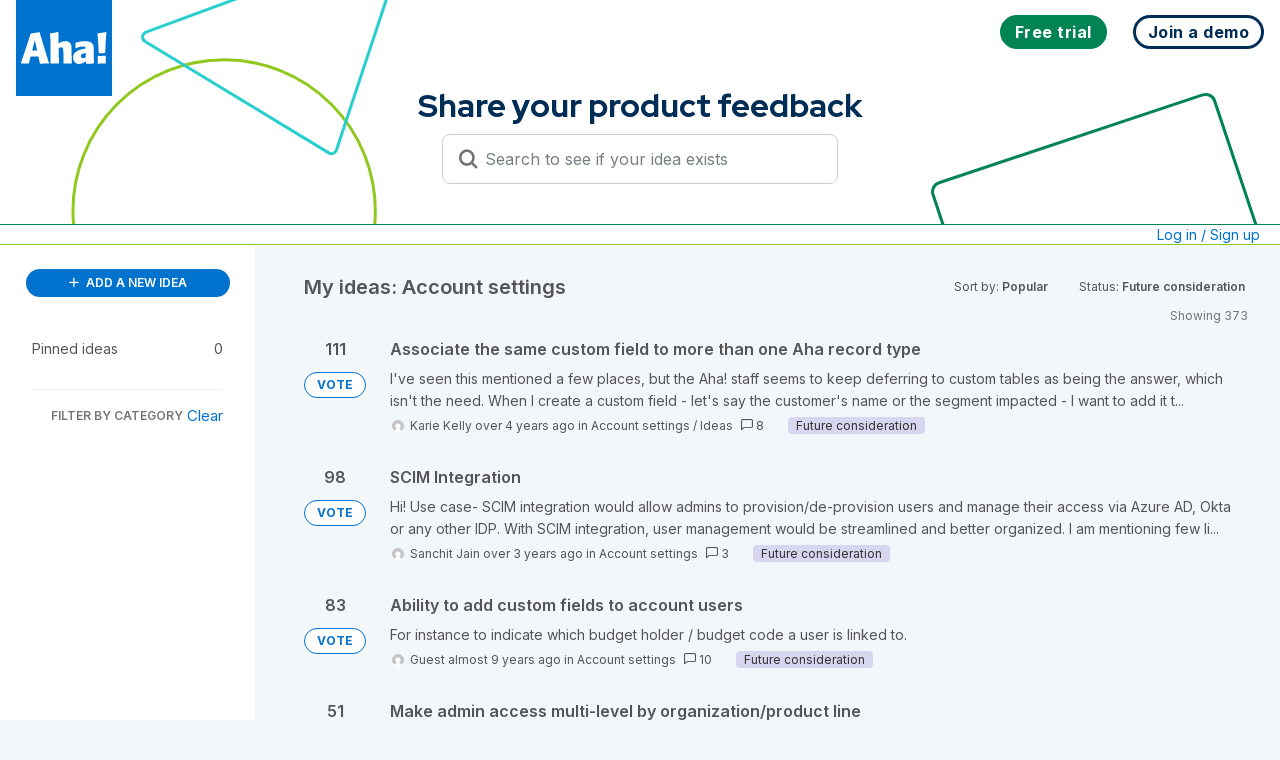

--- FILE ---
content_type: text/html; charset=utf-8
request_url: https://big.ideas.aha.io/?category=6069861068643005027&my_ideas=true&sort=popular&status=6489413477643418077%2C1714039368
body_size: 53368
content:
<!DOCTYPE html>
<html lang="en">
  <head>
    <meta http-equiv="X-UA-Compatible" content="IE=edge" />
    <meta http-equiv="Content-Type" content="text/html charset=UTF-8" />
    <meta name="publishing" content="true">
    <title>Aha! Big Ideas</title>

    <script>
//<![CDATA[

      window.ahaLoaded = false;
      window.isIdeaPortal = true;
      window.portalAssets = {"js":["/assets/runtime-v2-7e8cd596c7779c6e1cde04fc9c17e987.js","/assets/vendor-v2-293da6da4776292faeaa6dd52cfcbc6e.js","/assets/idea_portals_new-v2-383a3e427f5a33d6642b7c88585a8f16.js","/assets/idea_portals_new-v2-cc65a412b426df74aad091cf3efb2e99.css"]};

//]]>
</script>
      <script>
    window.sentryRelease = window.sentryRelease || "03717d411b";
  </script>



      <link rel="stylesheet" href="https://cdn.aha.io/assets/idea_portals_new-v2-cc65a412b426df74aad091cf3efb2e99.css" data-turbolinks-track="true" media="all" />
    <script src="https://cdn.aha.io/assets/runtime-v2-7e8cd596c7779c6e1cde04fc9c17e987.js" data-turbolinks-track="true"></script>
    <script src="https://cdn.aha.io/assets/vendor-v2-293da6da4776292faeaa6dd52cfcbc6e.js" data-turbolinks-track="true"></script>
      <script src="https://cdn.aha.io/assets/idea_portals_new-v2-383a3e427f5a33d6642b7c88585a8f16.js" data-turbolinks-track="true"></script>
    <meta name="csrf-param" content="authenticity_token" />
<meta name="csrf-token" content="LjNUbgsb45nBQl6VZUquL7quVKhiKLaovHbrdD-b-jylYDJO6KmUCfgs8Q7BBnWTpE6U56WdSW-m-aEY4KNuEA" />
    <meta name="viewport" content="width=device-width, initial-scale=1" />
    <meta name="locale" content="en" />
    <meta name="portal-token" content="95749a82deceebf75e4d2447955abec6" />
    <meta name="idea-portal-id" content="6001167198499313589" />


      <link rel="canonical" href="https://big.ideas.aha.io/">

      <style>
                :root {
          --accent-color: #0073cf;
          --accent-color-05: #0073cf0D;
          --accent-color-15: #0073cf26;
          --accent-color-80: #0073cfCC;
        }

      </style>
  </head>
  <body class="ideas-portal public">
    
    <style>
  @font-face {
  font-family: "Red Hat Display";

  font-style: normal;

  font-display: swap;

  font-weight: 300 900;

  src: url("data:@file/x-font-woff;base64,d09GMgABAAAAAHGoABMAAAAA9sQAAHE2AAEAAAAAAAAAAAAAAAAAAAAAAAAAAAAAGoNlG4GBKhyCHj9IVkFShi8GYD9TVEFUgRwnKgCETi9qEQgK+GDgGguEEAAwgb16ATYCJAOIEgQgBYk6B4gAGxvnB9ixKUG9AW/Tq99WGh6JyG2D0ul1gviCgnHMAjYOtjHorez//6SkIkcl5ZJ2m4E/[base64]/rKq+w+CRbzQ5ABxDxTfT99m358C2ry6q6sVGhrzBDKByGjEZnzFPQy7+8Tt11yu+Vjs/nOrqhIYqSLbp1HHWty/BGhDWnm7ZzFyDdftHlUbnk7r3xsFrHzK7t76TOSSL67gyqnTuG000wwCTzDv0KZPP9KS13YcQB8QdQBc3VXUA7WbzZVUdFc0WFILBP/nQdCwIBxpNP/D6+ZfwhphzBDCyCCLJISMRch4GRuSkAR2EghjGgJbpIiKC9eqv65vcXyLs35co0vbbf11zPrrqN+qHcdvWwun5eyoneTTuhY5j2gwDOWBOABF/D//97R93w8SrgSLEm2FYdTyGWBoTgcAEFRtQAAmgYs2GvY6YbuKzW73iNoxdMaK2CFFOmfp8lYkSJa3IEGKFGmFhwKKKp3kx5VIJFKpVConlUllMplMYKD6/DI/XHt7SRY/EcrUuNrqGjWzBVLtAbFnRbrg3MF/en6pVE4uqU2OloxOOml6ExhuQvoG5/S1q9EHdeFAuCtiJW8EYolgS9oC+Ifnca3M/AwfAqrqc6UUHbB/R7KttFWsgWl2dqNOxT6feo/CSAjxdrgoYCHfp7P/r6q6ullqWTIOPWAOPwAu4MlpbM+9S9FykG/I2Z5NGR/hAJoEbXOj5mYqJsPxHxH+/1L13c7j8PIPAPsfDOXymDo8/jx/lAr+xUqSm9KZ0peln/3DewA0M49DDwa0PwgY9ACUfEDSUgaEaIN0BUE5FKWj0KXrly77l5ZWHkjLZ0jJ/iAl55AufZHW2yrHqySr7LLui21W6152WS6yzDLbdax+7dMyuADLsLBX58ISbYT+v+dvb2rfAaAMgUtm3+4BsQuxvJxSsVE6VkTIKBX+Icx0rdavWRElYug8s5XHfXPec9QnqtMsQfiIB3krcN+EqxgqugQyxJnATdguvYpve9N4wmdzDA6lWltxsIJVzX6f87/H0FmI0rEW2hQjVUIpnuS4UIL+mObMqlH83SNDaOYITQghGGOEEUKIQgjPAf9Osrz3ldp0TSzGGYxjjLcwmaslZdqr+4PQugfGXCSjjBV2W/TL975c1xKy8ZngqHkPBGLtPCCWgTRvyOSbj4QgmdbAhfP5MiCBeOCheM4Uo9dpjGthwBwCQqIKrAgBV+SwZ2TiwCLFEhgkSk4oDhgoVAQON8QmMfpIkaPEbTTmxMKc75g5Z0gYOSW29iktRj9hadCXg7VQyu5rSfFDTOU/k4YphtFkbmFlrQFbIARHIFE4MPyTGNEZ3PK5QqmjM25QeHr59vYzdiqNVFjZeeSdb60ipmv21asfxfQzazrnvW7nbTEQ0E8h5iQN75fg0S+EY0Ay+Y5rGk7/GWkAycBgIBwBItEhJgvioBCfDwlFkFWrkHWN0AXN0CXt0KYuaEcvdGAYuklCt9nQm8QhFDTQgYANtdgSRjvEbbdxoBPihAAW/VfZdnN/J0SAvS4hUP/HgBrztiiogS8hYNT3I2OAJs/R/9ykDbK6m9tVTD1SfMxIu/x5Ov5SZIiocUG1XOPeOb7s6/u6lD7I2yoe4958yX9buDusoFXwvq3eF8lSl8tHjdbT1oUsP+d3aubTdb1cB3qbbO2lpp/ZexwSqReWwVrdMh0flSuVB2a0DxV7+w/jR4qcd0uBs/uTngKBT/MjN7C+/tBE9Ivuj8L2UaGofjJ+lvd/bet4F/FgvXoWnMSRQtOw1rj20e8G7bcs6QKnftjlOfkVstjkfQNEv1udupmW6kG0SrxEcRDbCYmslZomacg91xHPKBVhJLHX1YObSQZRo6Vw/EHyZo6kiETv7kqBszmPpunTdaXMz+Vtt9VajNxTy/FY751H0cdnsi+NehIWLCRSKAtIz15bb9a+Ct0qzCEAjD1a6BH2zhHRZgTJljNi/GgXhSbKLjYIvtI+uet4k+az58Wt33vbH46wMvO6g6dXsE8XvAGhYi8vsybRULWPn8dJQKT/OxqLq6aU+RY/pSg+CjJtNjQRCb0TQ62BkzCqkdqPpWAsvql0nrXSAofq7WuNNJ+H5bwR+EPLSPu4Mbsz3FiaFK5R/[base64]/wHpc0KSdHrYhEhkGuY+5GZMX2cnyaK/ltdADbXTAujlKSWTAO0Jd6yjFvNporX7Y8Dqa69jeQo/NwjDxjQY5FPHOhphwRb4hN98wQArQM4ECtKBsQK2VhikNeQW9eLzBjVgZ/Hzdfwn4sVyp1/kB0O1Lc2V39yfF1bHOYfbcn0FM4NqXtLbJVX8iYYn6GTpmKujcHa2MmMad3l4zypMrYqEXWhTeUfmiFCPONOPSFBHhje4wCGZDx5K1N/w7pwWwl91xdjK56Gx3iYdOLtw1tNf1ogjd4BPsEHaoBn9Azm0LApsRDc7C2gCU5u0AGRyPzjhxFGCg8h2TUpGcyLv0U9bCexJegCjiHb4EL3JF6ndUjdWC/EovumY4UZA2frO5Gbdw3IAiBPNzJ3bGot/9NXVlyvlO8Yn1n1A1ZQPFxrfihoNNZ2OzZgZDeSob6xr+D5knhWHfgIWpVu76X+MMcin/h62aJ1jNYu9fozTVy/ZM1zks2i7R/v7WH1Wdx5vCCIHzu1rc2QTh2rdpQHqtWjM5tINLYVST7jDNle9ZgX2oCjAIralG4VGSffUg6Qg1widnG4glm6FDrC9cIEPHIaiczg7T0+O0xTDKMc60a0/NXS6X9LKdggbOb67Emqyg+YtGMHFB+YZ2l4CjXwddgpEed5uiLcLPO0Stwtgk93waoTZQgiJy4/V2rHT12W9v46fGhITnbRww/n5739gGrFkRYkATraoRLmbIeZWvcQXSpEdQVC/wH20jL4OssjW6L2e8EP0OuglZAq59+w9vf4i9emSXs1giXzUvwnqu/M5MZQVIMJcajwNN9e6r46Xmk9FLmmCF+ci/3fWSO1iZuiSnl3vhU+NVJQqTIECsTSSIyARyRuZgWWarHSpsM2OGfxr2/5C+0J3+RfWdPOuKYxU7lL3N2p+XOu2DKJZddO3/lodWeeGq3l9hpGkrqRJBySz4R/HxKKiWRwrOiRoMYEdiKdUsXqcU8C2DlGOBXTfs1SFMZQj0Xxs8PFiSIY0mt0q03WqJwoPfufdKFvfqYgoHYOvj0IOHvOlmEEKjnx0AJQaE2it4JYkQCA3cfASMCVrADFILi6IPl6vN2pKE0FLttQP0o64IU7FGglHy2nO8zfuFdGgZj1Kjt/FU3eZCPF4vZcKCOV2cTPdModV/sobNbHQkMFzx7vJ+eEHniEVRjJUgVspN350mXtbPs8INL0GDm5g+eXQi/AOaQp79aKlGYCFQgl8g4ThhUdrlQoCUWBuiTGdRkufTVjjggTgQJmaE2HgcPq5dD6VlCAKgPxWwb0ChEuCADewIoI5+P/H3GL7xXw3igRm3nr7rJU5cnB6aI7OjPAmV2KZMdMLqDYi3IRq54q570zeDzwWODSwYbxlePZ42fatw64/IGjx7dnMuS0R0Zt1aCgRcHdvW39if3fW+jr+SaPCAOu8FgSfLI6b1CCREs03ttb2evuVfdG5f4es/MblTd825Pw8j3Z2s7e6Q9I7u/7T47+rrHu/XdicXpegb22o47MM0eO+6rsYPN7bpNSq+aVlOiZwmIKYHSPa50He8admhYJ6okZW/R0LedE50M6FmpE9Xx9FbVtr+xrRFQm5l4JtT1tUODS6oFtYU1ey2v8lcicuLmSvY3EZ+L1hEbxXRyOT+8umhB4sSLkIQkGhldNrZRhEsNO6dzLLdFnwUWW3Kx1MyyXuawY5Zfdhxe5YzLVrvhoc2XF3YNu/8Ppuj1YxcLlft4RoMzz6J6hMukTxfHPwBHd0xyeEryJFtZCWIVq7DamtZOt45frk8XtQ2+o7czw6b12aX9p3b0aafZNd0NWkNg2t5/dDi1kZ0Ki9Fp6El2cwZM2MO5kkjVhdyfXZQ8ZgaXCv/s9xWc9LX5xre+c833rvuPH6Y3yhlRu+mW2+646577HnjYk9F7yrsoYzcwNC8h2IZ3/l67UcnjlzGVe9+1Of5ltiU8v8PpX54JV7KLuIHppSJPust/zDKSaz83l+b6A62XLYrfVpNY+uup4B2x0rykWoXV1rT2g3WH14Pxe9gARh1uY9h0uSXzNNrXoaPumGX/6WSROIORR+osbecpS+XeRdtRGnlrvXyVjTC1c8uB4UKvrxPKFaXM0gcBvaAUvlnFOwwi/[base64]/p04LL8c5MOJhF8GYs10C4051ee/[base64]/vh2ioFwjaTdNFUeGXXzCSKaEOYuUrstKt0nWiofbUvEhe7CzlMfdZOXI3XVixxiu0ip6VilVqtWoVVd9B+48kVcaNPJNW6hPmFbtdVTo1KXbHP56EKhv6PoxYLAhGma9ufoJcOuO25/[base64]/[base64]/3wUleYE17KS4ioY517dbVBMCk5ZOV4Lez62y2prWTrQOOXGi+YvWpBcABqbQGLXjZrhGKtJCpVblKTyOs2d6jz8FDTFE1NHZDWORLi05ptoL6WguBMGwyDDrolBsl3bqzF2zB+peLydQB9/[base64]/KnVrXtCxXd28jKiDgx6DkTg662rrC9EoVhFxOPOo2YYZ7ObGgPd20U+fS13Rsa/mKn+ZCmNSNm8sP5UurcQ1j0KD2HpqHL+DLQNVWxebItatrmq+EjQYm/zt0bTDt7NEyP8vCuUae11lBECLqS1jeWhr1CWUwBDsj1F9W8Qk6zzeMdDtIjxEH1HIXuWlefiBLW6tW/MQPd00CNVlPMcDrkdn8oY1gvhsEOD/teAZ3lCHjl/HKLm5vN93WlGThxUKK6RfxfaADwbZOh7lMRhhays3r6KAlbAsPe/s7C1e5vK8La7QashIq2FnNgR95T48cUoxhY1UoWiHI/RGSke2S03phqJAYOtX89lMTrHsSbHmZA+7VCeipdv8cLNVQnADMpv4RStjw6TZ7OQNAaYfLFgGLrdXK1s4Ty9LTNnmwmyh2QzqpZ142tQrrANI4oC00hXHZ6oXWxaxdn1355CBO/zSzSnYQ9zHjexUnZuXJcrjx4BMSkpesS0D4dBypUqlKtRq266UjSnTd3uqiJgjVp6XRlWlKtstqa1k60jjaM2yYOb+6MxNudj3rTe/a2r/[base64]/nSmDG6rmO4uiJtmsPtF1uM1zbNls28mQGeXb8rjntCBuABt3oMH7WFOeVoRfCnueHjjnO+nss/2Y0yqU25zPJYdBYTZ/[base64]/WBZ4TALt21UVc2zVFwzssOvuwcaQd2OcZOt6t93ZoZpcPqyE7sqBxb3yial92UW26746577nvgYU869JReNlpQnAu/Pkkc6KcBftshuFC6a93zjpXfEp2j1AvnYSOUnjKC2W1j8/wvSoDgOQqeY0gZlRcGyHZd7qmSRjspPiFCiSCOaHKHqAq0v2lLbvwwaC51XUrlZFTRHW30YY4a0OU5F7f5ml3vQJIT30ZoOeR/E1eG84g06PZ3pRdJOfUU/ydHZqG4DLZoHpBVIC6EKxhBNUN2RTkuVx48AmJSlNyVyw6bBoUo1wiAmAMq1oa/JQTASKaEOYuUZi3NNlz2QXN6Fa2rRJVqNWrVVd+IO0/klQaNfNMWhCs5d2jVXkeFTl26zeGvB4H6RqwfAwYbGvdsmOYwHhNppvk3oeMQOO3cuDyTpdOVoDnRKqutae1E6/hufdZP/6/hBNpf34ZN329uId+d9QcX2lEF19tpdk13gzzRtL3tG+LwTHu5xOEMJxxNOqbpjaI46qZbbrvjrnvue+BhT7r1lF42WlDcSzyTeOVB1CEiUwpRG/0TnQh2qRT0OKvxs6Y6ZCXoeghIqrM4NGI7LSH7lccJB54U7SBJUq7FQDe+hpUcKYmNIhxcPHyCwXb2sN9Hc3dbXZ/[base64]/Eyasw6X8Igj2s6/[base64]/HoH6pL8BDDbUrX1pv0fAmsuw6PmfTFo6f6O03Lc2WicbbDrbzHfWfSc37avuSOuORsfcy2COl1QI9SBcQpCVzcD/lNr9ECcJql+F4zi5hNLXJNOPkO01xTYnG7p2IgQOJ5iqo0lmR0CqpG1VDLaz5q/hNzxD1sIm9WHl83SrrLZmQWGQAqao9uoBdCg19V8KgNOUKnjhdVQ5kLroKnaoq61iuBwoaDHyv9dUYQxSmelhA3Kzzq4OoM/[base64]/7s1jWEjEKHbN4FxKIt4ZLIMEH0cWkewJ0NgUy4R1bnEMUY11ORgqMyWbEwpDdMfYJiFQZlSumpR6DYNFKpZQXJjrgwICsg4XG55iOrV8f8EvsdswEgsNPH/n01s+cpB3za5b5/cP83uq+Z2B0ggLqk9hQ1FpNXD3PvSKn30r9f+fisU3pxxIuMeM2CG7IgdsxN2m72Z2+F2uRu4G7lHhFuEW4UnRePuEO8S7xafkTqRHkOKoccwYgpj2LERsdhYYxw/ThAnjBPFydEMtARdjJaidfGyeHm8PkGRZEwyJZmTS5OtyR0pjlRTqjPVleZIa0n3pDemd2fUZDRktGKaMS2ZnZld2G6sH9uDG85WZg9kj2SPRuCzCKCAEHR1qVUBAR78Gvxzle5aDovprgp5dLqAZQ/+yYoNsKMYZFRVLaNRVRPBlMC2wFSA5T8NRjgrp/w1b/7vQfV3FAKnAOLbPAm0BAsSJAIK6BMBTAa155bNgSAAW/+524PQgsTDohNAlKrWLAgQEdMBFZBRxYkg7wV5tR6/JuLMZq41t336zM6qlR9aHdoGBRW6AAzKjaL5iXMX2IQMx+wvH+1uAWazafbN9PXs5TN9Z6ECKQfvo0Af1JCc5w/GJciECsMkJFOp3pBRf8Np2PJkXs4f8mYLldOe05nT1xrdGt+apDVFa9bWPK3FWoHW/sG8wZMG10ySOEn//+V/NVpYROSquA3btsKw5omzs3pbI1tjP2SztOb+fdtxoHQCyhSAshT8//HnPbSPdv7/uzPrZ9bNrATAh/vefedu78wrd7fMuO+q7pw63Xbnw9uOqRAGQZUgamATYDtgN0Mg5nD5cYipgu4/vpVlDjnpuMdGHfRPu+3zxKQdFtlssSVe+J9fTDnsfVtMO2DGPHu8a68PhFju32a9csJr+004YsRGv/rNUfO99Mw3vjXmd/+y3UJfm2uT/3rkJyvgZctBlIsgDwkNGQUVSwEGJrpCPGxFBDh+xldMRExCSqhJjQqV6lSpVa1eIw+vBu2atWjl08GvU5eAbs/1GNSn34AhvYZxzbHSKmuttsY6QUAXlCDJwr3TaSpIC+kNC9FEvuLQ3bwECQB0RS1FEv2KliHNEvTicmRTAqMK5Gmw70SVKKPhoqpVyTJEGEKBCpnCt30PQLsGwL4BIHccIJMmQyWJUJxJkqmUuEqWhQhjL2uAHgwe2CBHpIFQa4ce7/ik+BVFpIoUgZE2noULHgySaeerj68m7HfHy6WS6qUbRVlgU6Zy6ia7c3gpywFwvGsLkdm3ew4lKRkPVA+t6EOWMYOA9r/XNaIn2FuVLLg7Ze5JKrg+VuzY1ew9/JDLgnVF9gnDoDiQQ/S7SqntmdpEGEdaP9fx69T4dqzrZCz26i62BlbiQ0J8OHeLvpDqwpbkQ7NtpdAbSsasB6NXyAN56xVukhUzF0LOzQNmFxs5q7fG8gt6hHEk9bqCeTwV7K7wUlqQK3TOiz2tkJzfaUvipujoXYzKQU9qmkHZGAspM7Qt5mAGLqtCvlXHmBoKzPwpOvEvhWuU/5noD6KejXm6KvbFaDL7rQsrODy//86ZUFbX+McVnF0qRb7Ifm/JZYrC2ZWpOpe9pfnrtfPV5xQFhxfxdva21q8+mc/9sGxDzcnR/WboILYp0ldJMoO53MwBXE9v3ifQuO25GJhNbapiPGXCsxOBosmezLNi8mUw62n/sEoOPM2pSZpClP4Qz6ZPl7wzcx6MvGSo45USa0CJW8eYmYIZYZgM8yD7q7q1n3l2dEAmXrdq1S4fUjhCRCjqO2CSt4207Sq1MYbc3vBMigalZF1teX2YAz6hmZpM4dTKteYUnDDDYzw6fr2WERob4ekoR2JsT1LUtswpPJYyGNM0ms5YwOkc+CViAeV+n9t/usTd3ZCJZm10LCL9w8Hi4ZvYqLagYZOQrnu+n1r4IwwGsuyUzQFfb8qaWF6RsOA3c18r7k51A6S/ML6sdpjF581ekpi+M8qOz7t2Xeo2ZC8DL1IIkK7ivSnvaXSm3CE603IVeTa9aTDCW0Bl1Mjk44nH3nI65j83QB2brwJ9wuTKhY3zhynXDNeGqRWd/dKhXAcQJlSa5UwYSsP55oUxdVN3f4fC4VmXGSBqHdGdGZEJWv5fBiewvtKBPJDhylflmx7OMeRSPF4usieDmArsfOfIdOQWsMnGmEuhQ4cjSUCMY93v7sNynJ/Io5c9mWFqZZIn4pSAD5NdFlC6sdyL9G5k/pn2vMCvXlUusRhKyfiy0stg6m0a85p6zrQuaZNBpOI6LGB1tsCQZ/N11aSN3s7p2lR/7Kg2axdoWxOJmDJLNDQvN66TcQ2Xw3fAMUUmFgsJzWSDMBFD7J4dORSdRVqx1CwkKWHnmPEyx5o4ceRc8IpxOlsdTsoC37vxTVd9gCp6adMjEPMEw8au+oWP1VLPA9PyoF8E4UBJTA7wArCVUbgtXSfyjs9UZRtUGNC56dTAJeT8yRyFRs6u0PHK1J0IHf/t24eCM8cmF7NJ8O7VPcht8jXqPJ/Lu5nVOoDiYifVpDP3BMMLfWH6ZYF8VJwXbHj6TJUFE81bFEydLuXiJB00xv0lFfODMfcQp9vQOa3wr5aa8E5l6xBu8J4a0MbCc5t9SdKF3Q+GhNrHtT0dj+HgxXlL6bB8+DasDFtT8NG3aP/dGJ2lSw/ESHauD6p79ekSMK1YpjULdgR1NXK8bOZseTvH0mtK3xxyqzt3I8bRgoicy7gm7VpX0OHvjo55vteEW3lZ3/Iyw41wA6KfF32unEg99Eg9xiOiO0EfmJ9WV4tqRVoON9T52r854VNFhQE2DXQt5eM/JvEX/x7/k/[base64]/v3vHpV+gy2nblYzWgaPuSrHYgziC3O1TRc5ydtYYnH0sD/Q+lYrSRY/XGUBl9xbuVug9nmg86reDyUzA7590oPT+s0UdChBAVCszhvO2uhyFV7EJiK2SFIEmuI0hDjZtlrIVDEKhgJCQgUA1U20VCy/ovK4YEnzdxgqfodvue1sb/n8Cz8t4rdsj8DVXBt/i6JjUVA2luV2GEWR4XjtcXGZsE6fUAlHTyiX2e2tEsEncj7btt1jOzHYruo6o/pulzINoBp5zzWdFIodtV4X+S2OsDPJz6V3EedhzZDMhH/jZU3oGS6bjlZ4Pb2Kgw9+758GWnF/AXCWw9KI3iVqIqsjgaZowwiICpJA2Y4f7tCVbgb0CNXss9OE0G9SOSFhmOlucBvP/a9gLHu3OjMiz0bw2rAxmU/R256Xuo8gkysAXP4yvluThnrw+ekvfGmxr0S7pC7mFkMVZStRCTdAfl6ruZxCY+OwjlNxaXX77uQU+++6E+hpnMIwFwQVPCUb02WhYd7B1Ob0LHJgZv3+7frY4JrZUHnqLHoHwe8SuqUxOB/I+HZIxupTZgZqNGOq7fDYsG/4gXVukcTSoEQyencEQWRYJpv9+/hBy7cZsve5OjCGhZkBZxfgdY7+TzYkducrW7cdeMHhSZ54SZExd5n/QZEhuZm+g3MJ/eJxSHYsRWmCPu9QvP+GJ3u/wmquyN5eDEzsia5zMCkwudK86ixYRisiJd6hDR5YHIy3RzueIzxO5NZ9zea5lO5+XcpzTPJNMVCYI26aYMs9VXa53C4nDudPboLk2NpX9OMlEMnATT2eCd+ROTyrCUvtYZGoctsW+eNDBfY/xfBU6PFt8B3Wg/hgLS//RqYS90aD0yqLJhp0/T8v0oWXIvmyG7jPy/cMXQcWG2kVVFWRHiCr0ffY+VwLXexXwZSb2WpdYIQJ/Qph3gl3/rMr9zJ8i3DIEtpPhSB210MQVyWzbdOjSCkTIdzSx9A/Gr1sq9RIJHrl1y3XfXZfPplT6rK67sD7KOM6v9/DGDYZAmEhrRk59WjkT//WBMQ6i7GbZHQy/UkmECPmVyBj3X1/jG6QphjHqAaW/wG5ldikUmTCRIOWBgpUnr9kWctw1RfMMBiJEaBkb2E4+pB3D4Gi43Fla3/WAdjT7+6CBdVHGd/[base64]/c+ufOiptaqTS6ngKm+NEygNNOUIOvzRaS5a4DeUCEtuJ1XaMplW3PeUOarh8G8doPGy2Q4CYGnXxm6Xs9fxggfexo9Ihk1eWOx4DLcq+CuHJijGjxVpJDYWrZRRbZW60PbY53m3TCUS2FiaiWsy4dbTXOcyz4ZkyKl8nccTaY/sSm1w2kbzSXwQpq0JoPFrIKqiMss1Vqxa5NzA22MSBZgmCZMKm7dlwK0QVAI14gh2/MmElK64Xvrt9grGz68MuxhH/Lj999gT92MC/ByAM3fr/UuFt2rJh/htzXLvwF80rDWQQEjbwX3a86uAmbsqDDPz3Hd/SEop7n/Y7blTL9zGQEUd725+TSuOF+q9cltxRLmheQc8xZqQNEdKSzZrgYWGlmz2q8+VfwHkTPF3Q2W1CPOkDsJnVFLUqfA/0fpgHY25QbsBi7Qi3tpYzT6fnjDKRdWuX0B4b871rQmuO0A6H1PvWm8kvaMupJW2MMiu9Sy7PhAjNV9J+IFgTJWkjzESJtc4E0QJzEKS6Z8SLFl4LP7HqYXV1Ntf1lzIDIQteSIi5912mJtu793vgd+IHu764JzQTySoGg6zgr+vCe/D9Ul4ZoUBBR1qsLpeSakV0ClWeLuUP0n/LU2kV9fayUjofZ8s9sZZlKS7mWgi/+CJMaWy5pRiQk7OpCsSHQCci69FqZIFOpYrpIDBE09mCSgGnXiLJBMsJ+C76RMTqCgbkRiJdSpOhJULfD4TdkG/95m9riT7OR7cS//rGqs4E7pvpJOCiZj+iixVII4XWXO6k64yNSns6vqHJvEpRtypxJ5lb6eLyqGWYy6tHKjJ/y/IrmFZDIavIyuRYYdHFPnJfh1KlUSTt/JYWsiuBcZXTvpG88SKwviusyxyYf1ybQjZZdDr7Gs4kyRdQRA+u9dV3/IroVhHkiM1NAjuDYReYVsXQl9m1bAujzQ/IM/qzlMr48viHk6AqngoqqjoHjd4YXDlsPjvq3kr6q0TCPbKJbuUO/ZpFz6Y8lOb+XPCnEvvLy1XrowbHlQl0dVwbp/p/9kI+18Kg8ziKwY4U6thL6eS41hhDTZ/sLz2wSpakyQYDGqWGVZ3KRbwBQlmS62IPlJ8d/xU0XPIPPmz66V1/+jbceIdx/[base64]/pIwfmHoCIc38eEwSbP930Ke/o0wt/Cy7d3H0T9N9EW7vpr9JK8Jb8iiuP2YeOzB4p/FtTnwgHQr5os4DaXV62mAo3I+69Usqupa8Sff+6pVgewH14lc7Pu7CkRRSkbBOsDeQW/kOTVnFLurblYswZHLmlmM3KNwJpxfCzyvK6ERF3I7E3nlNNun+uADJf3RFXX1ZcQqVcUUHgKNrk30eqhYHH7Qp5vXjlbP6FTZqca351WVPJf6T7O13S+d1aLUVYyePUiSWcWsZCQRUPS8Scut/5YDzSIy+5qrQKXtJItadNmLvfEPFYZjYmj22Ryy0OT9Ub+puO7hE3305maZiU5KSCREzqnTcmjF+gLiqu0Ptr2dBnzVQuhxOwGizlGfts2LevlKLPrg/mGzJf5YTj5EZSdBnXfuPzFS8JVRwOpFLTr/0q/cK53r739c4Iqf9ILtpDy9Tucz+7uuHsZwIoP5ucTU2QA28I+C/b/YjEKCniWiTKnPemxJ5W7NgL1BqWiEd0MunbfDJOlUva06TvfofA2kLE74V7LRxbUaGDxyt02tgcUdmFTsNRC7gUOZmkptFJKsYUsoKM6TSS+tsgvBFVDYU8l5iShWikXxRkacn0fK2ayih4hc3nCE2HYg7OmbN2E9G3+PtoJb3rSrSCnzEToeD9/+jXfNc/X/fNI+T30wslCjbxDHenuIFdrCweGJw6/ciRo/baId3W24HUdADaVteh7OuA+WandfGIHj+n/3WDw6WqpAoFJuZpSkJLl2rrZzkZ0TdTk3Swu40YTYRbuXDuUhwANAT3dqYh68zbxuxnZ1g083YEtzk7e08WblOZb4ln70xz5f4/XAdHQuazJgCk45wTRfIToJoNCWVNWuIZdHm8io5XPcFw/lFGjNJJXvbFJlrebk02g1lNOYjCa+n6JKKkil6kZxL74lsr/4UxspIuxXuSR+VyiPrx1yXKefRrJcg/wygnmdmFS0dtLK/ps0lqWXRrVMaeJRjMkj0ZmE0HL7MJRn6RaowTRC+lSz4i6VsT3OxVz/3f1q1zX/SqPM3invurV/U8oHWB4Nqa/+bPqmbz4dd/LjwfW84p6HWQSiVmqlnSGY4ng/MqPl+YlOq8mH8hjkMwtHU1Lfg6gGJt62q0Xb9lceIuki460uDieNDauSbGPNOQrrhfF7SYFDTZry0e1o2ZikdMQesgnUV0ph7ll1IR/m1y7rJTXXhVqlTBYYhk2N0qsVOlIzlTdr/13Hf/[base64]/uf0MkbM01s0zGoflqm6yLbXMx+lWV1uUrrFV1Ruq9Be40+yOODpNBT+m8ZszJDcSSOGIZbN/[base64]/k+u+N2MfYxt/hU7JMKCqG4q3tFF9UeExMeJSP0h5vrYhyUhbTAvlnGb0BnkLRxTM2orX513Pe9v9dcGiN0Qeikka2N+Mzy39yAM6Xy0J7ReezLFVzotKuedNsOhWbp6+nSstpzr4W+rcHu6vIv4b/sznNaVCzBRYP86Wdeh6MNYgwb788e7lUZ0K5TSL8VSTnajCE9LRfdqsEHUqloMOtutxObb1fTWJ9c1NPGN8/rifc/IZVTbrf+m0Lj15pFIVPhxnF9AqYSUe/qg6SXx3WZE3/HfyHPG8VgRsSbTmwsJninhvIjlHSasvZ0rImV7x1S4zSrpNqDdWWKMwC/5eUT+YvM8eECp9+SHlwKNZCUhM5VUCdOks56zhLORK64IMIYX74VcDZKbDJf+wnjxe8N0pefDNoM79xl+0jv/N6xlzyZNYYe2MS3QAkyjJcodnR3p4Jz7XgWjMF8RmFU14vEZqLwC9zWLa4nc3o4+edhD2XluInv2FctVFtlwafm5dDxmVzv125tr7P+MFid02+IRFIt9UJ2ebu0pINQU2rugRipIWesAaZQuzzifQbRB3FgRC9sLtGWsyxshhWDodlLWcALcrQXVG8o71hbI/YYOyqcDra9wRrujEU/OceG/KKq8zsKbche2DfkLTy7TcQI67/k+C3RS31TPVpC+NLJ2b1x1Sw4WM4c08lYcUVJg3bTrLMWJqZIkl1AddShE9nKn98keKnAjYK6WXFfv5pA1l8kf69VM2g0RBDPruUYpUazSVkqkyfz+RXkq6eed7GLCmuLeTbudwSe0CRUFYnEUkqW4rg/UsT+He+YVxtojZd6nmuXQa5UROe+pu3aojFfCuDaeebGmtt1LLEy0/Q9iFqaXT4Tm0CFWnkCOpKVMKmJiEgUQY7bYm7WlMl5JjmnLE+qNnzyuUiYxJ0huoFYW4Z5jLLHMaYaf0z1B/x7RuBHqXqYJdUCOl0g4lPk8ebHEI231xXICnOhFtnC40OWbwxoaYREUor2tjq1SwD4XR+/qnisJhknFql07WMZr6LUqSlF4Aw5+NwAb0G9rukpZ6yMrKlMPYrpsisREQmZtaEKOnfT1BWw/mEqMWl10JGDXZ8FP1xBu4yPuPQhxUf7skt+oOWl2j3eY/lwhoXUZ62cbIvAUdJxWW+puKyscTJTMyFPOz5RZN7ruexZRxKxo0blI4smloAN0drPsZeeEi+S82l1szO3TADK116RuuClw30rLxsBjOpn+8I3/9l7kxIdygvqVghLShUyWCfq7i0ylhR7dOlnHiz8CNqolhh1Qg2ZfEUUkYhIhedxQiFZYvJpFh8Xgzwaw5LbuWGZx2VwTYX38CnZ78XuTcDS1IWFbIVRSRsxt7I97Lpej7/St4DDOYbvIse5O6nuHA4F4XcHI7XDGvPSi1Vxooqnz5lfySvU21qlY3Inqcnlw1SbtH+ECsOWNFBY9B5FjL/LXRuQ86rkDkCdD6EePjJE7RHE0jd8O9pyvQxyrGi/zd0llIGKQh6f7ljdpo8/SHlQ/8sbNh3Y917H+Uba7aueXeV/3F7oD3dU1sY77pwr55q4U0PMe8t0c6wc0KwiUiWXylkGdFC+kHKNcmUXy2viJEv9Z5pDkWES9xT82/Pss/IzMZFa82J6u+tLbdwZhhvMave2ktPxOvNzdtk/mIiXBDPsz4mmAJNL5um2TT186na7WrZ1Een+8A6wzs87/EnSJyqhUnnNSDt2GvpsPsz3535wfXcWkDOPfMfLvDdo3r917SfPtXs20BNIRRoRkrxZatvBbt1vW8g7d/ot2tAjuybcvpW8reuq6HQDKsRyLFqlj4p0Lcqg7eub4oy1k7kLwshSXZDktwMSXWgb/DbtX454/aJDPpWmFvX7eDcnhUp/1CJ0cAL74C3q+7fsr5dPDm30cdrQFZul59vV323ZT0cf9huCRa0cNa3Ku3b6i+tQdPNR+kJuLEJ196XTQvyB7xd9fuW9e0Cr/XJtgX5GtiuenfLOg+tZOeCvB+E64+hRVbTi3GNfJbQ1RlmEuhn3f7D5AnzAcOfE53bLw8enT61192THqcCNUdj81hM5j93pOGZVUFpSsewniLv4KBM/tKgZd3r549nxhRXxk9d78zojNafQq2OWD3cPzcc/2vOen/q+HF8z5rj0Vx00GiUtp/wJx+HP/09fOX78NVa+PNPzS+kerir6cqT88+6F/Kodb8m5cd/x5tuhcYSl96JIP1yg6ZyXfu31jrR/9W8tm3yN6LHddGnjsXLT5oB2ovjytkHAdWwg/VSDzNarAra2+OQ8rcz4t3y+y+APd//1v9A7//Zs60VdNKY6IcWeQ2ANpBHVqvhfP1teKKOs5nzajNAuZ+CYrWz8iSN4+uYLh8IfYFC9/tVf6mxj5sTu2c1jlW+84+ZwHz9jToOQf4ZgNxPGQ0HuQ4+eXklyP48P8/74NQKox5SYP6pzQDl9ylaEfB6urwAegWR+XTL5ECaGCrlxt5QIIPxAq0Q0+ohpb4dPUQRkqv1kNAOuCe8dIzrMK6JnUXs3EslZTsOgdoqGEmDU7oa3W+YpX18j96KE2nvucSIjkjqwRgLlJiEzc29T6iQpPTmgFghniFI/1GFcujGaKVl8PIKUmkXsXmv/NIkNHmOMBN9GZozQXyeHyGX7/InEEX7I08qSZOB7iyQiaQoz2QAZU3NLFHw4ZXSQstT0HQoqffReQ6uRH7wC71r4fFlXLLR8O5kCW6g4rBg6JYCKVDS5Thq6l/4CpCT/XcAmuq/8nTJwSLjdXxxsUK0x6K4E6/9RPYyL6HeR/2K2i67cFG8GrxLBYmdkHdCthjnDB8pyfuZT4W+FvpFqMk8Z1rI/yBfKH8+rJX6a+p/qXuV0WPubu5Z7tPhb4Z/Hf5ne7W914Gm4ufOCscuf1J+XOf2RuFh4Q/dkLIvHvjsKiz9SvRx/4y6LH865p2YVvX9nYeVa0Grls9/Om5nyK092b1P+wr6/+Ej4Q7d3+ke039NZEPkUKS9ZGRsJ7wu4QMJs+iymLz8utim2JFYR+nflP5f6YNDsQqstvVL8YHyZbyX/IOJo4nO8r8vf6z84bE0eE/Kj6VucW6kvif1K1MtqdEqYbRCPpH2HemD6eb0SNX/VFtuyf26zMbMoUxr9d9VP1l9fylMUjqm2xlvzvhkxtdnt2d7rr7MH6s5foLhlb3rPQDjw8zDrML8lZmQqc68h6VhEewkdiv2OPazrC5cMG4Idziblj2dE5qzKeeL3JzcttzFuZtz9+XKt9+7ub/kofKS8kbyvsl7iefjt+JPE2IIPYQVxDhiFrGaOEA8TkonSUiLSHdJf+V35n9MDifjyV7yBfJ/KWzKUsoeagaVTi2hWqk+6iB1GXWaOku9QUPRFDQrrYM2QvuZ3kgfpa+l76Lfob8oCCpILMgvMBRUF3TjoQ4VrCqYLrhU8JbBYbTIIGrfGAqSIVQWBLAGwCRxLh8CVpdr5pNE/9kHJHDBfZLkFJ/iP5RVED6Ywhm7ZCQC+PBdkzq2+r77J8X1QN9/l8CbtT3nv4L6+o5HAmzCjr+U4G4sncJRJcB6Qy2ojEu9CBOq0lVZ5hPQ/wxSoohJdoFyTE1ULm7deCNVY1l2Y0zLM8xNqzsufacMJnIfWPQ6ubyxkP9vvbz3tkYB/08tysdvAxk7SnETyuJqK2ZWTKOXgE/+v3Oj9Cbm2S//kpuUhC3YLc0sFFkQT3O4NvpcEaiikc8yROcpqb6QjJCaM0QFMGaWKqK/ogO5UKwezQgUUpfT4qCJdW7sCRw9kxnlwz+wJGj7gqeHdXtV2fzyt13VvsWCa3iIwAwkOEunb/3Ll/+LmE2tIeCuenr3amvGEhHVhMVThsbv1whi1a8UxlaZnTzCmdHG41izG4GKwBT7WMDuNhhREwVNQO21qD6DKEgkLU2BZ4AK4f+b93ve+e+iaqXeqVeqrTzzczWyR1uX/UEgIokzg4Ima+PCfaTyEarNbKJTKd9XjPrl5cxiFrxN0UgbHaqVM8uH71QDpV05JcybKjfziUG1fTk0aRhm6ds0jZJDOXDjBmwMXDdMZxslI9XVhOLjWJ2KnVo26Vt/MLMspcZ5SyQnNXl/bZKVjNNxnAfFeK2LJa/M0tzGVO/QX/8dkUbr7k7kUWUx/7/F/Hens6qOtA0eps28Oxf2r1lpGI8svWFO/HBBfu/tvbJPDQ4PtOMtX9x/cVixDw1IwPfOR/d89A79UrrB7mEgyMJJASbBJQWLA5Jh3mkEIwfjgBOpmfGoCKTTmE8Isg1J7PrZ9ZlrHTqKMHQChhnAHPcAXezQcZR3SnpDbJeBCR/E7f6rPX6uJk+eKV2u0W2BQt6SVVjb2TMX07MlhRQPKAAFihc5lQRv74SlmATfocRz/Gqua0mXSuU3GTbPkBuitWGIiSlO2VrUxCRNN/yEWiGUlKZP4c9PnKNQ9THofc21W3IC/J1ZY4vf5/zRi5WP6MbbTpDj3e6W6fZMY5t82QT2wJbJUwKkBI/vmX3jlWMbJDxw1RaGzSqGee6r0XtU371UBXQJ6DubURmKkTUzllDMOeEqlNPTp5dEcVxg01/RbKwpC+L7OpqG6gMCR91tIBCK1uUISCVCJiS+iQjpzTM0PLW9TZM40Mzh9mXLtvO1b+7p8WDY3wh8JYfHLf/6V0uoer1HCeiQxpgLBEidwiqsq3ESlRqdibOFp79EQmfUoAIOJ9tfxZiqGOaW6UUTRiTTt0VpR7/[base64]/918ExRHoQyd4uJnMrf9DvMKp6ekC1bnfy/+378Fp4rbDpyhRn0Wtaj2qhWgYSgoxj30CsfUXpMtiB0VSzsKAHMdGRrYhNnmo1KGWspySmdMOsg0/XwgXnjFWE84Feq/sXL1dD4Z0BtPgN/xxOCtNxfXBFGaLd611rQkMybiqRkiSFc3KLm+79DhKb8OLHfe3DFo9XyKfAa/et777PQ1ZeUe+Wa0FkMIAAkizlhbqg9uB4Db1qI/M++H8j4YPr9QrUMiyDMuhCv0i8FKL0BJ0pSFp10q6be3CdjhFKTB08nyw5xaqYSlzxQbqMuVyF9KHOSscnf70g3RTcL0AFA6LOwtRRP/j6Xq5Ry5KnSp0bJUGT9YcC+H98o1wvA3DxQMOuE0r+EvupT3vB82nPTO7vgw/RsuprefWo25H/ldl+yBqSy10MXKzBbtZOFX6V9eKnqf/8wsDz+e+E8u2rnjXe7oLp9lRwB55c/CoGSjbgU5X6KXF8tHMjBOyASoAahMxYaiPcDu9Y1z/3y7zRJ9eswXwCX0JAauAFUGhgqzRwwPPPnMJTDXTLIA2RURKlstrsBYP45FdFmBXL1C9zYViVvNJjN+I3a0U2qWeSEOHDTo9QuE1U3H8MPF0zU/[base64]/ag22+Znfjx9IAiRaBvVF1Pi+V6WGXCN/ZGFing6l0wY0owk1Hr2xe+ny4tS09z1rQ8LXzHUL+aI8Iid94stk6LIAKM1juIkycfLh+BpRpj4oNmN0Yn8rgkRE6epW0d0VLtH/hywy2UgwarTzUdZiNJ91qA3WU16Qykd/msYXFCTeEBN4i7HsmAwOHVauYe5wAKMlzb5L/hDjIVPcBSfv4G8lN83pGrlGZrY3Up3zbJ6uGcpAzuzHMjuvOsEPiKaq8JdlEEg084hejhLOVh6XCmVzdnquA3f97Fqw0OnxdAZuGZzBigJTjuJM08p5rSQZ11bEvoummHJtNPKvi8LOD2V0NoMpn4uc+FSVVt0poLAV24VZDW/wSgKgSL/npHZrk3dX4NV1vOJFrGMV8tgrasX/ujuXsX7A83YwxRM8Ac3t2bYf2ZRvr4VOpaeaFvWVrU6M/LyOa/hbaQxdhRYcASzuXQemZU79MNkaco0icm/z2Uxmc9CTX9Hu4yQHFkcCBgWQ5Np3891QZiplBIfpBteXKEzww6sAMV57p4uOR1lvsT9yGv+rT+E02rWt8GRyyPfrsmWZh77zve+9pnPGsx3bF/meo9a3rPnAgvD5J0RKzP460K7NZPxMVyQ7068TMbN0vkf6m55Ovzb1v/c/9Uz36BbrWBMGmMu+BTF87GBCxvYp9hmVrrkigGlDU4loa41Sm1ZBWQc3Jwcnju7proQxtNozM7EZrWmEXPtp+0VfMXC20DvMcrVCZtx63cqYKprCOf/ad4/WyVxcLhU6iqzFMvy/C2X63P+JzyMnrs+DK+WXy0GDY8FEbHBFCJplTSpDHHgI51V0G6INa0Goo39EBzSEEmwVuKYbK8NqjRWwDgN56KQvo8m6RTMGM/7OPo0T/burxURxCPW09JNgw03gp+FSOEnmpQF9oOcmBm0LzWBSWpRZT1KeOHkskvr6a+NU8fI6gvFsarvqBVFx7c2O6d5uCJfEYIkE5bUMSzHtexYukX2nqghqgMdlx6dboAFN1JRq+5K8Z59tYNJjWU2mS4DXZzHybwWDr/dUKcxV9QjcukVxhqPh+afbhiVthpr7uPgEtiFG7XPJEkhdExFC7Nnj8AXPiPZPP5Hu7ud7A2bHvWgGlk3I0mlwFgyCx/7+eoJLpk6Fc6HmsqK5DY4NdaWSGlrjbwYtym/hTErECAuZhbrEqdlEXcHz8Z9v7bjpiUT3VXOV4ubIRThWiIr3XyK5ql/O9ChcxTL6o5np8uRKiFJaPNNZaqkVkBOc3qaVKoWiQeZGkRSMWdHIda4RqNeb5BYdkZqHUtgFcoJNZQWOys8QOInNQSlyONRKPRa3VMucolyePSFtclgvy4nWopglyAe3mVJlHiMhQsQR4TH3+I1iJ/2TOWuqrbr1RhsRTaXS1AMOXTwJUDXxzzxkUd0yUDcU7PRy6NCMGUuaFRhUOoobYyihCjjeLqNWUbv5dq0/nxer5ZWa3UZXUT9yXrf3lkjyJOj/k2C2puu9Nmz+e27XmDATWRWkrhETCi314xs8jqB05YmwksG7cf6ydPl8z0I5MVq6EKQgqXLxAUHbhmmHg1Dr6s8DMbrWpq0xJnC+hyAWkYyojv3Sn3Nzb6Gxs5eyYFshNACVXR3G9J/TOShZdkffznktE5ek/ukz4c3yG8Qg7YkbxMLakxqChIFjZg6Kx1hSSWjs6DikjSzJNiF5yMeOKFLF+pS0sgExJ5gjYInN2D9NHS0YIXORuF8pIM1jWeyWD+mwJKnRi7DimFessgtSB8d9WsaWWhmwyY8v+A/7KoMLC0+Ix8PlUPjBl+CmMYmvP24SfzssAcNmwc+aEDTsh257GKb0JSOcebiJAYwLKMqQa+lmJliX3R8kPxnJWJLeZ1PeuEt7p6+/jIN1nPZ6svEiIkseWph73YMupP2D64c50XH9s6x4R6Bq5dsl8p86Kh90QJKX5osbcCG/v0kicgcv0259/[base64]/XF8i2LAsxzBQlQG2blencvhBoa4Z9uNpWEVGMTcvC2HG9kk72ynxFPWraLul7xLMh7cgs50JWqE3c5uwKCcjYb+fTRSXjLf2fQnoWh6e1pNf6/fZFT1tLk/SLt7hn5dVva8EBaQ3pBaKF4UrvYyC7ni+X9Fm2LvQkFIYg0jaF2Hzo6GO0gocPo0EmdKuID/2KKacFfPxuFgB3SD6aeZsDh0geRMUVuChbjxSbPhNMmahD3TPQlZ9VRAr7AYwN0/hMd5rHoBdBwFNkRLI/E6TiSFytBSVZl/NI7p8WvJ4xC5KhTFNTlt/3vO0oQI2wMWfDY25/5n4wLqWvHzUpbM77vOmp/WDqGhqOpCZDusTfN6cPoClvFqWUw8SWUpyGia1S/xEGdvs0nO2UDuOi3L5jXgo7l7wPhbcxnXBcA/[base64]/Djc69H03F2y2qFVincgufk9Ns0pQjp+vHlVGA2g/luEa1Q/A/nxL1F4y2TlfFiLe8IkAEtWBCgMvF6pCEMglAt8FzqB2Dw4VIqng+1Db0NadlDm0SM43xZPEy8K/TTyLd9fn/fit3tLa0dHa1m6CSNixvXPaTbu+wVs09WuGN3XW0YJfQG/pyWG3OJMDCAFwdswplrHoflUcBowcWUjWNDsmAaqNDNsCrpzZKKbL/i0mRj8cA2RSOraJoW11VHW3gozDDjxGAN0JTqRFt6mpaeFnXONSUU9k7BHhjY8svSKTchvx9WQEO6ButKsoRYbrQM1N9pychtn7+5rhUG5CGZwt7SS7eucgqfWRZ3nyy03leatQ6T+JdqXH1ztMfe0t54TpUDE4SQPPlKFponaeLmuIDiNsQQRVg7FqyYImImE3j/mUR4GSbxk1pgwKc+DANNQ5vGmydnqVOc3YUmDD0cKVGtsLK6TU9R8MZyKTQgJiYR4mEGn03/E5Fb6lplTqTLoSDl8BX7FRH3MizAavxbfaGGEfwFQ+njbunv70JZbr4+6/lC08YwxfUmXwSGytUL9fIMnPr+y/p7mRKPy0Me/[base64]/5DaolBQIbftgIRvXaqYVethfbszMPE52tZe36LFLyz472ZudRlTrYnEuyKZYX4ehucDScYKFoIanyacdPdlS66EapHXtBgYYfdRVJcaxHEyvgicRMXIWQ+ZSitotZNmQO3oi3zWdBl87FF0fXrzvJWD2cHN6xee6hz+vSy9cc7Nej03pofu0HoiIjvn9+uO09D/1K1XpUJPBLqpsOcGsZ1P2c393+t/tIT23Wv6fdHzZMdLlKXxx82GLBnl0dXM+moF+1sNxgHPih/SQQWOxxmkJTykVoc+qrnBUH14pC6SkfadLu2tIbFg2ZFS1vNxZGgBUvkERehSozqcBwH3em3YY7xe0b1zhlj5ZTPH6JDIjacXMccKRVyI2hr76oZb2ir0zHVJhslix3cqlVSPLhQ5pWeX6l69bWlMIFV/F2vxlqsx4YX/A/[base64]/CgMyr3G6YTl0lCrNuJLZlpEs5zNvallWGzdX/Z50TKM2kx3fTUe6dEXR+nDS2a9dkoF2a+XDeHXcPXYFYuI4MJVnQ3cWGV+tXxAV3uwu8+bCJYh7/oyPejL1Q1nY90ZvGJS9oLYKJjWPtVu/SJ4x2qpqi6WqUVBzzWKS9FJMvvTSTbVrt/ujIFGEOQ4maGkbGclzIRzFaSoFw+l8bhvftJE5m3MfufFrlUpJo/b15ahzbkZ4bT9bTXrzi5G+9hCn6jZY5vi/2dRMN2jAUx6Yms9EgTqOX7yXybVOW8Inn49pn6vvG+Mw8+mvv3TbP/DA9RYXTq6B9gCtZKWV8b5a0xKGKDB2nUkeR1kjIkMSRAxUyOgMOfggHVEQYz5UlYsnS+zIrQ3aWAD7oK5y/XXkI54u3xfTf3ThotYROPcSHeReMlO2KLW6Gmx033Y7UEnGF2hDkUolGGpP1ilwNYYUHZcp0KCNGhAXRHEaJckKu/JY/IuEsVkBjNU4MtWiHWJ+kmXdRsBrV0G8EWmxJx8VR0r8IufLiu/JiV075vc5miApgTDQYFGKXBiz8W6drzp7L/nluxq6f1E4E6wOpvrR2u2s6IXdsC/Jye2noQmQUKBhRRi6eoZw7MPk5Na60fV0I+YoSdKFWaRtBysKiAIQjYjAmx0eYVVKj4mynX8+9fvEGKfe2L5huGjb9eP5/nYagPvjayNdvCCHjKzHTKDjn1VEmVdYXuh512JQ87mnleJGgrhBQOFOQ6LKcf000hxd9KEXhRleDjIOMArYEqduPtQMULCZfR9pzsKLZWK1DcezH3oPzaWXUplrN1MIMbAHsXTjZZhwGc12LuQ7N37qmA7qYHiTTg3VUNftsGSfjFX2n9Dwiyrt/O51sOT5K0CEYWo0rwuJy9q9PTxDSI+zXG/kyKYElPCVGDG5cs1yiOR9krlw+mg9h09uGgkjrOV5xcv6XkHWQBuVK8UNb/3F+MVsF4G/Yafxxy8k+GurtG/MR2RNlI74xmivCOd7h2H8e1bxSurtq2pjv9MiZPvvInecX14AJZjCbYT6K59XcIklK7+Vaz0vFz/65fsco7XaZzaZZCerQFmL3ylKCxKmlkdiwQBAi5hEoY7X1unTZUPnXEpp/dnzXWiREY17WCtWgWLswT5D9icq6SlOUdANe4XSwmMhbajnBHsLXL0avhRXzeBm4YzF5kItdsvOT8sv7TJ3VdVtnA8WbYRCopthVaCC/Fkhethb/bc+eCRql9xcivHfltlOqpdPVwXAJOWP10ciORg6Ja5LIIFemhDy1KUwJUCiQJB6V5FgIducUIcJCxN8E1/d54AqmVrEIKshhtT5Ph7lVF+ywlBJK6bn6MC4FmQAf+GWTJtbZJLF/IKi5sGFoSy2+lCp3pXmqZsxOzXDWERViML+sD0yI9dQDxEhgvBANWR1rXyYg02k+kY1GJP5LgP64r4+tHI0cbvPEK83NmsxHFog/xyPi3L7xCB/7fROL6XvVjxojutEvEUi1nzej1cRE6L9vIXWBpNC+bzcDD3zNodLHELPf8G2fh1EOSnAHKomFRJSWNcH6XQpnWGymcaz1gcOWpfmWJycAI7t500Y2ni+8X115Y5AUDkADgYZH+MTeRguvVVvoP2ptNAeZ8tbpAuxxDq+HN9S2/3tEi37IAEMSyuL7fY8Z2wyn0Ha+StdzyZpndsuMoJIY5axipcCqNauA5iOxdWsXkcYi41OlEutQegaYsk7tSBC42UDs9UECpqWe3dh4NOnK96PuBMF03JlsmQ1Y9j0wFQxuBBdBQqwmoqbuq4t/W47v5JfRrQfPD7J/VOa2DBOYsvsEDZ1d1YdSrYCksbAM8haIlDBJNwsmsbIIfhBB/KUoG94MHoLguZI+A80IXRwr3Mwqog9/iBrwy4MMZMwvpllY2xB43PAeeJ+U3wcDjA1wNvBWGIIF4aS1+sDO3eV+2tMB5pdXpixNsZWmM2XnR6HYko+abgwGe58rYCWUpuH9ysD6fRBBHcp2WIaiUNh5lxGPjnYRNMgDAdTVMBZ2asHlgNTUnxmERpB/HEQ73mbZuPSBfgr54i/WQuupitFZnlAgiZjFW0I/2TIm8uCbeFyuVaiLQgrJoqvywGeGDNgQKvxyh4LYTLQN7k7G4z7/l99HvcnLy1Fo+mivZKQv4D/FdldWwhf+oP+Eiv/rbGpJYQH0/Vl25tF/AjAWJHIyAg5DCeEMFPkxLesgEpRbRR2GFZclP3bnYWTuS0unlzW2X1o0CqBCapwhEvzVhSDw12Tz7Soaw1SSR+dDHYoHlvOFffuqwrPt3Y+Xa+Ahtx9rczjGxJ7Nu8wOdlMF2MPPgsPB4U3w1mW7xVzjo/[base64]/j9MfxtdPaXpUmdzqFEfbY7tPRew69P7Nr9X/yRv/[base64]/lEXjZ//i31+HgChVxTUPyMlVb0uZZJXl5bRsaGZ3gGjzQW7N3V6vAB6uw6o9zqVYQjWHp9iJO9+OftHeBWW5+Eygki6Q/emkwXWizMZDVh/ypmE8vXTYvZ93TraN1xIi94kcD2fFO/GKkPUmfDrchDrzuu8b5KneM2Oms5DAG9MU/9eb0nvb0uaNFskRWHg/gb1v51BszXvCbRjNIXLC28UW1fwHp1i7GgXMwXtT//r/pICckzpzHz8xqvGjJu77vuh4+NtaIAVRStdKYsNasoYjramnFX437YotkCkphwy5p+rJFs05CxOeenwVEzY28MMaCOLQ648NDw+JBmoDO2xeU2igJUKqIfYGBCubqGRe3KQSoaYjeMJFa8fMN0M1GQ854mZ3v66yFBfRBx3/gdZEf36piDgIS6mM8KDBfmeNRwpfQsJbdSzw8pkQa5ygxSqVVijFsN+qBf+a8pGl83UxpiZA51GAYv7Kl13LuYEScKBJPy5gQmrmTihECJSmNSgzeZcTalB5gtcgkdM7FLB/YWhR5Kl91o1Zjv62AxAZOwvw17X5qK0mjp1lle1HeTyRD7Zx34uKla5ZjA0zR9KsDVwjAhm9DiUEEzhdaXjCrIdpr1JFA5XPdjhav6j2dI2oY7vWxldRhuxIQnhA8MhbJE0l+NDPKm/Xm7O5gjkgjX9qqYgxAzkVG51hiK0FUbLxPt9ktfbTG4sgGkrhwHmQkIRrdePnQ1UHKjNnxNr+CtbE+YylZrPbPgAR4HIfB5D7GEHAqsZQajBgRofIFJEKPlIRQ8MJeyBmObSlCsCNLKDeH+8bJtEpx91NWK0cy/zjORBo7L9xMWDAYerKGza/Ga/twX9+wncm5vueJ78x/IKSn+mfdra1jZReRkgmPK6AcpCTxjkrBgft30w7HNJsxN9kxXIh8xFTktSAixkJE8piaP5weLXPTGZFgRmAGVM0SkJCjP0U1M+Q2RkjQNYDhwxATd4kT0QxSyyNoBO74YGTJqdI5YlJuRFFH/WfLlEBG6iWMY+VMjc/0oZhl3dhpO8UemmYhYwOj0J4mmjAFO3Wa2XDGtSJrh4g2iWMQNyjO+uoVN7pvKefitoMFl3YjK+ND5MrKKQgvV4YJ1OEU4hi7GI1pMmmTJ2pT6oUC88KqYSXd3uOz8fN9w/eBjtl2S/Q3ub9V/[base64]/HxvEgxhWWMGvlta+11N9qb9j2DUrIiMKdvHPPu7YuWBuqxRbHCHe+VOvBmZTelJ6VUWBBrfWwX4jwzW4trMiBAhYQOJ9noU6lamTDU5dtpYRMXgi0yPA0ZQECSkj9UOIZhJfDJtwnW9jVhJ1Q2NwXuRZIdG1FV2UV/2JRDLGOyqd4eDZzKjpnHurxd3WMd/k1hO1ePu2G7JpUol75vrLZcMoxva0qru59Z2mmpTsUVRZ2/f5zrZO5pWGr4SvXn612gtjsXADx9AfeoxjkhTZ8p4t6TNT+BGvrHGhePs8j/kKVRIRnG32Mj3QKIGiKxDVPAQlRexbgtGMXVrkmWNMPCvBzi7KrXz7mDwhT61CCh/11lulp5Gc64XVQlCqD8ZL08l/BoTkG8nnpUOJi//s42iaiHvDqzUo6bQ83g69dBpa45ZFi7SmJuSJ9XB7J+p6mKILMTGmRKvOvGhh22ak10v4lX86Kp3M6S3DpRNaPfypeYe/jw7Feeg8FuC9i1qt2VhaZnVYnQpuDAW5VBBfBIy0bKNsPNXD2OtohQ61VIwtdfmq2FR6ijKUbFOsGiFdIPwn5lvhi1+RwUbjpQD+upDkk46eWXwvPXbZpUdPermpBy7Ll1sFKPUNkrChKB67WVjWOw7xN6t3KJwc2CTTHYIDyVK60ms/81MRJJuczap2GjYseLKmLUQforS6Udx2H/PGgk+fdblqOly16kZ49U5HbUT2feCEZGNj9cH/Bha3ZwKSTc7kmtw7Riot8GRSE3BRno6Bgo9J8RIJ5VNTI5pXYnXXfKbcV+AsKVVDYAQpndsbD0jgiWRl7TpUQiEDrozMq5XsxQpdQg3LS2s7hWUnm4zznNpmtVN0FGiyC+Ao2Aq/6dFnw3+f3OheJ30g3uMBdzDA3ijvq5ZOikXwIYwO5q7nqshL4zvlsBz/IvDZwevwn0P6zyDmo3pQdTbCoLFQDaE+owbGgGXMevHSLYojn63YRXpyFHpAw8UOzP6Afwn4lB5+2ecffvt2xOS1MLgDBpdQixrA9PDqYFkN1QdxuHpIFEU7h1cPO8J8Crp6Rx7eAK8vt62Uuo6tBLZDLwVyZ7ptfGGLiZ4I+w2f9eBmPX8hAgHrEWFkDE2HXc/tNrlpGi7RUWIoSyWV8JxoTTKU81FZYTh1DQvlUHzTfUnBLxvPTk54ogtdLBpnof3HYI8TBp3dHMEWiJDARFGvEvV5UlX9QGO9mgZzKpRYdJESfHGDFx39dCdvQXOwOJje+B4cHfuuUUCz3rlHmBAwyE/RDcjCipIIOACt1x0p8w80iUCIABNACW75vQ3Fg4mIkDURYnAwXHqUZE6Xik8le33U3PrH1iiMF2+EJoLH2veLu9zX5udMFBCkOxsLJWCEF9VY/NSHrR7vbAA0T9TWqrHwt8uN938rCrqs0+yzTkL8jbK4SS/6XKnB46wEA8Xe6Z2cjFzrsV9b/yADX1O0quPc+F8ra9WLvQmgXBoCEboUGApTsHPSlGqyQz/eMYHji2nm9OwXexR9+4v5qSnx7f52hd5CIv33E3EskjoVtd5aE6HkmvKQODy9m+rajuwOIe3V893VbCBM3qmwoY5l2VyUVY98OQYxiXvJK73AnXt2ap+s5WALAu2ksG5hICvSbIKTFeK+Zds6PBgqvdyyyc21TRgck5xikXf1L/fcAsMXf+8yxlmsBIvHo+Jp0YQbS//gRPGG4QrqsDcQVPGc61XldXsNOh3FRv/XLdVr9/5jObblF+GOncHIH0rkh40QWxRa0kF66aKIwL2X1Ke4UjG+fL5azDcCP8h+lz6yqLy1f1H2j1dD717PL1eGxsClbOPUjHPB6dEzxYj9B7ZUYtG70i3tLFhnnde4H5QObKxB1w0WPlkLVwyQ/33lrnXl9n7ogsHOlNht/qtnUWt5TdgtVRotYmNmzrriu8urNBWOebdlkbYej1G161VVuVy8Mt6Ig+8k4KXeKP3aIVu33k2zsQjBSmbUlwuEy6Knjd6wrhzOzlmIxFrSzJfXj5jPwmgOcZY4uLIgPImk6yyuBiLgTm9Nvy+I/99krmGKT7tHRi8Mdg3T6epiKYwKsSPo4fIVg9C6/7DrBEbfpwFGAvd9Vc5qrP1/6zY7cobGziiiiAXBt9/3+8jlV/uZocjMftyx3xTPXj2b2eQ2ld6ZE+Q4I+DMFHvA622KP/yibH1qH2ZwJfI58xbhWwEJkjWTphIJFDg0zl8BdPNZ9N6MnTbGZda6zGqtEDqV+9hswgUuzdy0glEXEINPsC78SSJUGfWBm/a+6VCtlAVM7HjlLc3acarHpvMlwTdW8egyJ9ZREdbDF3TDAjCHz+tYJjzdc0TXwwN7Zn9VQnvOKkx5XnXduArw4qwhfgUmTrfIK4LDstzh1MiZvQacGZniCeu2EyFa6K0hJnmhlV50agxykKNL2/ic1AsM7aHApbqTQZAypY1WArDWA8ILPkgoYAwCn4cRoJrnK0BNLILKn2dVncHsR3nsSu01Lvit7rum4OBRMBan/iv7Dvpo+OWFoNNPhAyYsXbmeL8hGNOkp+JlPAd57Db4zA0tCCCstzN+XWEYlWcZEutSQOi5TVJIt2IeSt5ABamVhiE4xOtXxDOBaFOr8gc5iNn6PkRFH/LeC6bKJ2WCa51X5xYghCovL8ib9cwQx7EMJTcMCXs9ppd1AQNuyrfEoK6xY6tJJO9eqWAWzbREtU210gQffO6dprpV8GW48AFYCXBS1tUGr7AmEjglSgECr/[base64]/[base64]/1CUNua88lYrYxzVRjkF3TaedT4rZizyXRGpI6M01MG+igUswKmIwZYcDE9JR2MFEKXIss3LylGCYZ7FnsMVuCTXJ2GZjNbLxDIKl+NOXOZHsDRj1wSL5Y9rVF318e1p50hlkKUhPAHujk8St/JOi/GDzEnTmg+ieM8zwo4pAkjocDU1x/VDYTFtn8gGTDNy7AWXOQ2bRXXYF38MptaB5MGuPhXDHI6klM6D7jTmCrj6xlWAT+/n3iDihUH26B6oujEmhctdl0NIA6n/q9I3MLa1JovyReTbS58sV/um3z0zrzX3Pjyj/6s/l+CE3RLcX/GdBd/0waE0eG/ioh++HoClCFOkBe/5/hH932y9Ma92mI2St6TcySAQQDgfpPlhS1axg0cabjuT8tu1g71wH9Vq0kf33CI0ebZzaLD/SjOuSn+jmt8n2w90bMBNHAdI3guuzCJYj2AzGQRRLOW1xOs/bA99n2Ks98Qivvw36OGyjMAXtioQ23wn91G9J5nlJ3TK75FVglFfa3T4/2eIp8If235+j/nJfX/jlHLioyxelwqgx00IOY3MBZzOYmDywNoemyP8s/foH3mXb4vwmNNsTFRJNdFEA2bYFNv10t1oY6pfYoE2sRt9bbFoPVZn3nhDVXa/WPbR5YaenlnvPi+XewqW6377+EQNRBC7GCq/96A4FJMz5zyLLjKxd/s6aOq53KaLP1CbFnYVhswVU186nT72B1Xf8HoSh8VbYpQ8oSrvzrHQRWOe2Oy/5x9Q7dsXXBoqfeZXNPnHc7O92qe4IGiDhoIeZw4Q+VCIzb55NJKP+tebDL6vDaovRvP/iOrHqwUZxw3Ym3k2DRzEEnbF+anbrrdG293OUMXQ/CKKAOtp1CPk5BhSRxbOzQIPCpwSE63aP5Rm9aIw995mIRsE/DjmhqtSAl3OG7GmIpVw5TXin4JbV4rGNe68ujqehczb1n43m7YPVzms1SYCtZdV4mGVs7WVMmK9kgKD3yAuadIXV+Mujfam3JwYYx8ymdrhrGjQsvKoc6gUFaP/JBsMli9rqfz3Klle85pzwzd0R136xA+OvO+QAxj/zdAmPT8mzpHopi5mA/333mdo+pYgrwfUL1p31xAo8W77qTrjoVH1zbaO2cNk1HPXShlyOZEOHMibJZYYFms6ZFuJUAQ3kkZhTHkNrUqUiHcxTxmq3GZ6vGxktQEz/n35Qp1/e8+SYNHbFsSOnoTsYi3DSdWfVG5iX8Zrs5+3Afhddv1iEQ8J99iVfbBs4P+8c9HvAj/DtlDSbh8uGYWckw6r9sfB8mP71jDSg+aOLtTLWrn4PPj7udkdFo9QI7O4sVN/7OtZv9/PsizJN38eCbq2keDw9iHP8v+FAhNF672ph1/oeUjPKvQkFA1D8ZF112aZ1JfmuLrr4EvH+19RQAPmhL+Ko8rnWMEdUToAEFEOB3XXJqc7xR/qvpo7ojutaeb4bELfB9mTxBRB7Edr7Fyk/YrIRUmr4S99LZkG9HVeITIaMMoavE/BQ9ZKzsl3of9tFD51oS8hjkrBBa7SYzPcJyY+G5howeye9KdU2dJfvKsdcVPXq+pUGofEBhoMZSLKjxgo0hddD+dUZJGN/LSzFkfyjgOEnEkaiWEP4EiCM4KPVWrhKBcqlDJ4EjpSYCgqdCSrX3xcYqEjKBYg+E5wXi44qI+EB4PITQI6WXqcblr9K+tC2l+u/IyMU9jSKEepEnHBploLx/SguqnyI1FuVRZ5QYQUcjxEXknAeTLjuDEvEhH6AV6H10HJ3v3u8N50DJgZL1tD9duuK1rG6mNxTdxjVTm0ZBJQSqH6Gbk4UID40TB8tzOSrP/zVPQr7XwA0AWldsFjdxkI50xTBVNy3UhN2kaJa7fH7M4CULcvyo6dIYKvW7Wf67xGJE4pt1FaygomPFE6zcilgFyUmyrHirIF3QeYj0/AdcLsGOMNmZhpnFyGmFSwZKepUkTlbWk6YXN13Y6VJ7XEyB8LYYJESi1TCiAs4GKYGVHGxJIQViNJPDRQ50LAoXDklmiS4V8OlNZwkZW/G55qdw6dLF3KFAg/[base64]/+v66dMpRiIGFreiVncN8Oa+3yLlu+Y8UYiZKBkbi3vUzsC/9hpS6iLDtN3rJ2V3NwtW0V6hxxnqz1DrUpVXhXrmzvFyvPXmXzneeg2zbfJMW4lAvz5V7nbw/U5dxCx+fs3mL22cgcLUdqwIoUC7T5fprI/CgogkioxIcNQREJPlfvKxAQz9ALAq6Obh4BQEhWE2xT3zEY6V/8TqgYaFY7mOf+sxjV1z1uS/wdH3pK01mfGOVD/zsW99pds1TCBU1DS0dvcu+ckzMLEqVsbKxK+fg5FKhUpVqNVq0abdNq04dunyv24rdczyx+L9P+vQvTK8Bg4aNOGjIdnM9N2rMO+Z5ZtZW/xBJabnr/uMHU265LQFaFpx9QuyUZ4djPnTEURddctoZe+yVqESdRQuPtmh3QbxDDosWQ0qmVr1YC02Sc1OIEgpvqSWWLUq4CQus56UoFszmIFyUxxdMQjJSkIo0pDOYLJjdCwbjFoSL8vgCoUgsryBRVJL2q5I0Y0L1nFNE/cBFYgXzIKmoqqlraGpp6+jq6RsYWrBoZGxpe/+3XEpreG9nCwvDOojX3+UORLU0dAXcXm9jZyC8sbOn2+1tjAw0tzxZcd9jk33vS/YyGqLqtSK6BuP8uCe8q7PxIRPob/PIH4xJD6yIP5KNPQ629JE39bQMsG/NyU7Yd+BkJ5s6WzqpVLvYKDyAQ0BCAdv7VAIEFAwcAhIKaLd1bA4AHijbkchyT9dVMBL9bqdJINvp0iIb6dmcEbVKrYYk3RCJ/Cuil2j0dnV4It3e3sAZo/95GPQGWtobOjYfrAEAAAA=")
    format("woff2");
}

.tw-rotate-180 {
  --tw-translate-x: 0;
  --tw-translate-y: 0;
  --tw-rotate: 0;
  --tw-skew-x: 0;
  --tw-skew-y: 0;
  --tw-scale-x: 1;
  --tw-scale-y: 1;
}

.tw-shadow-none {
  --tw-ring-offset-shadow: 0 0 #0000;
  --tw-ring-shadow: 0 0 #0000;
  --tw-shadow: 0 0 #0000;
  --tw-shadow-colored: 0 0 #0000;
}

.tw-container {
  width: 100%;
  margin-right: auto;
  margin-left: auto;
  padding-right: 1rem;
  padding-left: 1rem;
}

@media (min-width: calc(100% - 4rem)) {
  .tw-container {
    max-width: calc(100% - 4rem);
  }
}

@media (min-width: 1024px) {
  .tw-container {
    max-width: 1024px;
  }
}

@media (min-width: 1440px) {
  .tw-container {
    max-width: 1440px;
  }
}

@media (min-width: 1920px) {
  .tw-container {
    max-width: 1920px;
  }
}

.tw-title-6 {
  color: var(--theme-text);
  font-family: Red Hat Display, "Helvetica Neue", Arial, "Noto Sans", sans-serif;
  font-size: 1rem;
  font-weight: 800;
}

.tw-paragraph {
  color: var( --theme-paragraph-text-color);
  font-family: Inter, -apple-system, BlinkMacSystemFont, "Segoe UI", Roboto, "Helvetica Neue", Arial, "Noto Sans", sans-serif, "Apple Color Emoji", "Segoe UI Emoji", "Segoe UI Symbol", "Noto Color Emoji";
  font-size: 1rem;
  font-weight: 400;
  line-height: 1.44;
}

.tw-sr-only {
  position: absolute !important;
  width: 1px !important;
  height: 1px !important;
  padding: 0 !important;
  margin: -1px !important;
  overflow: hidden !important;
  clip: rect(0, 0, 0, 0) !important;
  white-space: nowrap !important;
  border-width: 0 !important;
}

.tw-absolute {
  position: absolute !important;
}

.tw-relative {
  position: relative !important;
}

.tw-inset-0 {
  inset: 0 !important;
}

.tw-z-0 {
  z-index: 0 !important;
}

.tw-z-10 {
  z-index: 10 !important;
}

.tw-z-1000 {
  z-index: 1000 !important;
}

.tw-order-1 {
  order: 1 !important;
}

.tw-m-auto {
  margin: auto !important;
}

.tw-mx-2 {
  margin-left: 0.5rem !important;
  margin-right: 0.5rem !important;
}

.tw-mx-6 {
  margin-left: 1.5rem !important;
  margin-right: 1.5rem !important;
}

.tw-mb-2 {
  margin-bottom: 0.5rem !important;
}

.tw-mb-4 {
  margin-bottom: 1rem !important;
}

.tw-ml-1 {
  margin-left: 0.25rem !important;
}

.tw-ml-auto {
  margin-left: auto !important;
}

.tw-mr-3 {
  margin-right: 0.75rem !important;
}

.tw-mt-3 {
  margin-top: 0.75rem !important;
}

.tw-mt-6 {
  margin-top: 1.5rem !important;
}

.tw-mt-7 {
  margin-top: 1.75rem !important;
}

.tw-block {
  display: block !important;
}

.tw-inline-block {
  display: inline-block !important;
}

.tw-flex {
  display: flex !important;
}

.tw-inline-flex {
  display: inline-flex !important;
}

.tw-h-5 {
  height: 1.25rem !important;
}

.tw-h-56 {
  height: 14rem !important;
}

.tw-h-8 {
  height: 2rem !important;
}

.tw-h-\[216px\] {
  height: 216px !important;
}

.tw-h-full {
  height: 100% !important;
}

.tw-min-h-16 {
  min-height: 4rem !important;
}

.tw-w-8 {
  width: 2rem !important;
}

.tw-w-full {
  width: 100% !important;
}

.tw-max-w-108 {
  max-width: 28rem !important;
}

.tw-flex-shrink-0 {
  flex-shrink: 0 !important;
}

.tw-grow-\[1\] {
  flex-grow: 1 !important;
}

.tw-rotate-180 {
  --tw-rotate: 180deg !important;
  transform: translate(var(--tw-translate-x), var(--tw-translate-y)) rotate(var(--tw-rotate)) skewX(var(--tw-skew-x)) skewY(var(--tw-skew-y)) scaleX(var(--tw-scale-x)) scaleY(var(--tw-scale-y)) !important;
}

.tw-cursor-pointer {
  cursor: pointer !important;
}

.tw-list-none {
  list-style-type: none !important;
}

.tw-flex-col {
  flex-direction: column !important;
}

.tw-flex-wrap {
  flex-wrap: wrap !important;
}

.tw-items-center {
  align-items: center !important;
}

.tw-justify-center {
  justify-content: center !important;
}

.tw-justify-between {
  justify-content: space-between !important;
}

.tw-gap-6 {
  gap: 1.5rem !important;
}

.tw-overflow-hidden {
  overflow: hidden !important;
}

.tw-rounded-lg {
  border-radius: 0.5rem !important;
}

.tw-border {
  border-width: 1px !important;
}

.tw-border-0 {
  border-width: 0px !important;
}

.tw-border-2 {
  border-width: 2px !important;
}

.tw-border-t {
  border-top-width: 1px !important;
}

.tw-border-solid {
  border-style: solid !important;
}

.tw-border-none {
  border-style: none !important;
}

.tw-border-emerald-800 {
  --tw-border-opacity: 1 !important;
  border-color: rgb(1 132 84 / var(--tw-border-opacity)) !important;
}

.tw-border-gray-300 {
  --tw-border-opacity: 1 !important;
  border-color: rgb(205 205 205 / var(--tw-border-opacity)) !important;
}

.tw-border-jade-500 {
  --tw-border-opacity: 1 !important;
  border-color: rgb(144 201 29 / var(--tw-border-opacity)) !important;
}

.tw-bg-gray-50 {
  --tw-bg-opacity: 1 !important;
  background-color: rgb(250 250 250 / var(--tw-bg-opacity)) !important;
}

.tw-bg-transparent {
  background-color: transparent !important;
}

.tw-bg-white {
  --tw-bg-opacity: 1 !important;
  background-color: rgb(255 255 255 / var(--tw-bg-opacity)) !important;
}

.tw-bg-cover {
  background-size: cover !important;
}

.tw-bg-center {
  background-position: center !important;
}

.tw-bg-no-repeat {
  background-repeat: no-repeat !important;
}

.tw-px-2 {
  padding-left: 0.5rem !important;
  padding-right: 0.5rem !important;
}

.tw-px-4 {
  padding-left: 1rem !important;
  padding-right: 1rem !important;
}

.tw-py-1 {
  padding-top: 0.25rem !important;
  padding-bottom: 0.25rem !important;
}

.tw-py-12 {
  padding-top: 3rem !important;
  padding-bottom: 3rem !important;
}

.tw-py-3 {
  padding-top: 0.75rem !important;
  padding-bottom: 0.75rem !important;
}

.tw-pt-12 {
  padding-top: 3rem !important;
}

.tw-pt-5 {
  padding-top: 1.25rem !important;
}

.tw-text-center {
  text-align: center !important;
}

.tw-align-middle {
  vertical-align: middle !important;
}

.tw-font-display {
  font-family: Red Hat Display, "Helvetica Neue", Arial, "Noto Sans", sans-serif !important;
}

.tw-text-\[\.875rem\] {
  font-size: .875rem !important;
}

.tw-text-\[16px\] {
  font-size: 16px !important;
}

.tw-text-base {
  font-size: 1rem !important;
  line-height: 1.44 !important;
}

.tw-text-lg {
  font-size: 1.5rem !important;
  line-height: 1.2 !important;
}

.tw-text-sm {
  font-size: 0.75rem !important;
  line-height: 1 !important;
}

.tw-text-xl {
  font-size: 2rem !important;
  line-height: 1.04 !important;
}

.tw-font-black {
  font-weight: 900 !important;
}

.tw-font-bold {
  font-weight: 700 !important;
}

.tw-font-extrabold {
  font-weight: 800 !important;
}

.tw-font-medium {
  font-weight: 500 !important;
}

.tw-font-semibold {
  font-weight: 600 !important;
}

.tw-uppercase {
  text-transform: uppercase !important;
}

.tw-capitalize {
  text-transform: capitalize !important;
}

.\!tw-leading-\[1\.44\] {
  line-height: 1.44 !important;
}

.tw-leading-7 {
  line-height: 1.75rem !important;
}

.tw-leading-8 {
  line-height: 2rem !important;
}

.tw-leading-none {
  line-height: 1 !important;
}

.tw-tracking-\[0\.03em\] {
  letter-spacing: 0.03em !important;
}

.tw-tracking-\[0\.24em\] {
  letter-spacing: 0.24em !important;
}

.tw-text-dark-500 {
  --tw-text-opacity: 1 !important;
  color: rgb(118 126 134 / var(--tw-text-opacity)) !important;
}

.tw-text-gray-600 {
  --tw-text-opacity: 1 !important;
  color: rgb(114 114 114 / var(--tw-text-opacity)) !important;
}

.tw-text-gray-900 {
  --tw-text-opacity: 1 !important;
  color: rgb(0 45 86 / var(--tw-text-opacity)) !important;
}

.tw-text-sapphire-500 {
  --tw-text-opacity: 1 !important;
  color: rgb(0 115 207 / var(--tw-text-opacity)) !important;
}

.tw-text-sapphire-900 {
  --tw-text-opacity: 1 !important;
  color: rgb(0 44 85 / var(--tw-text-opacity)) !important;
}

.tw-shadow-none {
  --tw-shadow: 0 0 #0000 !important;
  --tw-shadow-colored: 0 0 #0000 !important;
  box-shadow: var(--tw-ring-offset-shadow, 0 0 #0000), var(--tw-ring-shadow, 0 0 #0000), var(--tw-shadow) !important;
}

.tw-transition {
  transition-property: color, background-color, border-color, text-decoration-color, fill, stroke, opacity, box-shadow, transform, filter, -webkit-backdrop-filter !important;
  transition-property: color, background-color, border-color, text-decoration-color, fill, stroke, opacity, box-shadow, transform, filter, backdrop-filter !important;
  transition-property: color, background-color, border-color, text-decoration-color, fill, stroke, opacity, box-shadow, transform, filter, backdrop-filter, -webkit-backdrop-filter !important;
  transition-timing-function: cubic-bezier(0.4, 0, 0.2, 1) !important;
  transition-duration: 150ms !important;
}

.tw-duration-200 {
  transition-duration: 200ms !important;
}

.tw-ease-in-out {
  transition-timing-function: cubic-bezier(0.4, 0, 0.2, 1) !important;
}

html {
  box-sizing: border-box;
}

*,
*:before,
*:after {
  box-sizing: inherit;
}

/** start of custom styles */

iframe[name="google_conversion_frame"] {
  position: absolute;
  z-index: -1;
}

body.ideas-portal {
  font-family: "Inter", sans-serif;
  font-size: 15px;
}

h1,
h2,
h3,
h4 {
  font-weight: 600;
  font-family: "Inter", sans-serif;
}

input,
select,
textarea {
  font-family: "Inter", sans-serif;
}

html,
body {
  margin: 0;
}

body. --mobile-menu-active:before,
body. --mobile-menu-active {
  overflow: hidden;
}

body. --menu-active .top-nav {
  box-shadow: inset 0 -1px #cfcfcf;
}

.animated-line {
  text-decoration: none !important;
  background-image: linear-gradient(currentColor, currentColor);
  background-position: 0 100%;
  background-repeat: no-repeat;
  background-size: 0 1px;
  transition: background-size 0.25s;
}

.animated-line:focus,
.animated-line:hover {
  background-size: 100% 1px !important;
}

.mx-2 {
  margin-left: 0.5rem;
  margin-right: 0.5rem;
}

.feedback-submission-widget-form .custom-footer {
  display: none;
}

.Header {
  --tw-bg-opacity: 1;
  --tw-text-opacity: 1;
  --header-logo-width: 6rem;
  --theme-tertiary-text: #fff;
  --logo-color: #fff;
  color: rgb(255 255 255 / var(--tw-text-opacity));
  color: var(--theme-text);
  display: flex;
  flex-direction: column;
  height: 60px;
  justify-content: center;
  padding-bottom: 0.25rem;
  padding-top: 0.25rem;
  position: fixed;
  top: 0;
  width: 100%;
  z-index: 50;
}

.Header-hero {
  background-image: url("data:image/svg+xml,%3Csvg id='aha-shapes' width='1458' height='223' viewBox='0 0 1458 223' fill='none' xmlns='http://www.w3.org/2000/svg'%3E%3Cg clip-path='url(%23clip0_1_273)'%3E%3Cmask id='mask0_1_273' style='mask-type:alpha' maskUnits='userSpaceOnUse' x='0' y='0' width='1458' height='223'%3E%3Crect width='1458' height='223' rx='6' fill='%23F7F7F7' /%3E%3C/mask%3E%3Cg mask='url(%23mask0_1_273)'%3E%3Ccircle cx='315' cy='210' r='150.5' stroke='%2390C91D' stroke-width='3' /%3E%3Crect x='1108' y='455.764' width='285.492' height='295.477' rx='9.40691' transform='rotate(-108.421 1108 455.764)' stroke='%23018454' stroke-width='3' /%3E%3Cpath d='M419.165 152.176L236.317 41.2762C232.588 39.015 233.126 33.4465 237.218 31.9403L487.379 -60.1414C491.471 -61.6476 495.491 -57.7566 494.118 -53.6178L426.806 149.363C425.753 152.537 422.024 153.91 419.165 152.176Z' stroke='%2329CFCF' stroke-width='3' /%3E%3C/g%3E%3C/g%3E%3Cdefs%3E%3CclipPath id='clip0_1_273'%3E%3Crect width='1458' height='223' fill='white' /%3E%3C/clipPath%3E%3C/defs%3E%3C/svg%3E");
}

.Header .aha-logo {
  --logo-color: #0073cf;
  align-items: center;
  display: flex;
  flex-direction: column;
  height: 4rem;
  justify-content: center;
  margin-top: -2rem;
  padding: 0;
  position: absolute;
  width: var(--header-logo-width);
  transition-duration: 0.15s;
  transition-property: background-color, border-color, color, fill, stroke,
    height, padding;
  transition-timing-function: linear;
}

@media (min-width: 1024px) {
  .Header:not(.Header--opened) .aha-logo {
    --logo-color: #fff;
    background-color: #0073cf;
    height: 6rem;
    margin-top: -2rem;
    padding: 2rem 0;
  }
}

/** mini reset for elements in our custom header/footer  */

.Header button,
.custom-footer button {
  font-family: inherit;
  font-feature-settings: inherit;
  font-variation-settings: inherit;
  font-size: 100%;
  font-weight: inherit;
  line-height: inherit;
  letter-spacing: inherit;
  color: inherit;
  margin: 0;
  padding: 0;
  border-width: 0;
  text-transform: none;
  background-color: transparent;
  cursor: pointer;
}

.Header ol,
.Header ul,
.custom-footer ol,
.custom-footer ul {
  list-style: none;
  margin: 0;
  padding: 0;
}

.search-bar__search {
  display: none;
}

.aha-btn {
  border-radius: 2rem;
  display: inline-block;
  font-weight: 700;
  letter-spacing: 0.03rem;
  line-height: normal;
  padding: 0.5rem 1.5rem;
  text-align: center;
  transition: all 0.3s ease;
  white-space: nowrap;
  border-style: solid;
}

.aha-btn:focus,
.aha-btn:hover {
  text-decoration-line: none;
}

.aha-btn-xs {
  align-items: center;
  font-weight: 800;
  padding: 0.25rem 0.75rem;
}

.SecondaryNav .aha-btn-xs {
  font-weight: 700;
  margin-left: 18px;
}

.aha-btn-primary {
  border-width: 3px;
  --tw-border-opacity: 1;
  border-color: rgb(1 132 84 / var(--tw-border-opacity));
  --tw-bg-opacity: 1;
  background-color: rgb(1 132 84 / var(--tw-bg-opacity));
  --tw-text-opacity: 1;
  color: rgb(255 255 255 / var(--tw-text-opacity));
}

.aha-btn-primary:focus,
.aha-btn-primary:hover {
  --tw-border-opacity: 1;
  border-color: rgb(0 95 55 / var(--tw-border-opacity));
  --tw-bg-opacity: 1;
  background-color: rgb(0 95 55 / var(--tw-bg-opacity));
}

.aha-btn-secondary {
  border-width: 3px;
  --tw-border-opacity: 1;
  border-color: rgb(0 45 86 / var(--tw-border-opacity));
  --tw-text-opacity: 1;
  color: rgb(0 45 86 / var(--tw-text-opacity));
}

.aha-btn-secondary:focus,
.aha-btn-secondary:hover {
  --tw-border-opacity: 1;
  border-color: rgb(0 97 174 / var(--tw-border-opacity));
  --tw-text-opacity: 1;
  color: rgb(0 97 174 / var(--tw-text-opacity));
}

.aha-btn-tertiary {
  --tw-text-opacity: 1;
  color: rgb(0 45 86 / var(--tw-text-opacity));
}

.aha-btn-tertiary:hover {
  --tw-text-opacity: 1;
  color: rgb(0 97 174 / var(--tw-text-opacity));
}

.bottom-nav {
  background-color: #0073cf;
  color: #fff;
  opacity: 1;
  box-sizing: border-box;
  font-family: Inter, sans-serif;
  font-size: 1rem;
  font-weight: 300;
}

.bottom-nav * {
  box-sizing: border-box;
  -webkit-font-smoothing: antialiased;
}

.bottom-nav li {
  font-size: 1rem;
  font-weight: 300;
  margin-bottom: 0.5rem;
}

.bottom-nav__container {
  max-width: 1280px;
  width: 100%;
  margin-left: auto;
  margin-right: auto;
}

.bottom-nav__top-section {
  display: flex;
  justify-content: space-between;
  padding: 3rem 1rem;
}

.bottom-nav__top-section header {
  font-size: 1rem;
  font-weight: 800;
  text-transform: uppercase;
  margin-bottom: 0.5rem;
}

.bottom-nav__top-section p {
  color: #fff;
}

.bottom-nav__top-section a {
  color: #fff;
  text-decoration: none;
}

.bottom-nav__top-section-column {
  width: 20%;
  flex-grow: 1;
  flex-shrink: 1;
  white-space: nowrap;
}

.bottom-nav__top-section-column ul {
  list-style: none;
  margin-top: 0;
  margin-bottom: 0;
}

.bottom-nav__top-section-column li {
  line-height: 1.6rem;
}

.bottom-nav__phone-numbers {
  margin-top: 1.6rem;
}

.bottom-nav__dark-blue-section {
  background-color: #005ca6;
}

.bottom-nav__bottom-section {
  padding: 0.5rem 1rem;
  font-size: 0.75rem;
  line-height: 1.15rem;
  display: flex;
  flex-direction: row;
}

.bottom-nav__bottom-section * {
  font-size: 0.75rem;
  font-weight: normal;
}

.bottom-nav__bottom-section a {
  color: #fff;
  opacity: 0.7;
  text-decoration: none;
  line-height: 1.15rem;
}

.bottom-nav__bottom-section a:focus,
.bottom-nav__bottom-section a:hover {
  opacity: 1;
}

.bottom-nav__bottom-section ul {
  margin: 0;
}

.bottom-nav__bottom-section li {
  display: inline;
}

.bottom-nav__bottom-section li + li:before {
  content: "•";
  color: #fff;
  opacity: 0.7;
  margin-left: 0.5rem;
  margin-right: 0.5rem;
}

.bottom-nav__bottom-section-column {
  width: 50%;
  flex: 1;
  white-space: nowrap;
}

.bottom-nav__links {
  text-align: right;
}

a.social-link {
  margin: 0 3px;
}

.social-link > img {
  height: 15px;
}

@media (max-width: 1080px) {
  .bottom-nav__top-section {
    flex-wrap: wrap;
  }

  .bottom-nav__top-section section + section + section {
    margin-top: 20px;
  }

  .bottom-nav__top-section-column {
    width: 50%;
  }
}

@media (max-width: 670px) {
  .bottom-nav__top-section {
    display: block;
  }

  .bottom-nav__top-section-column {
    width: 100%;
  }

  .bottom-nav__top-section section + section {
    margin-top: 20px;
  }

  .bottom-nav__bottom-section {
    flex-wrap: wrap-reverse;
    flex-direction: column;
  }

  .bottom-nav__bottom-section-column {
    width: 100%;
    text-align: center;
  }

  .bottom-nav__links {
    text-align: center;
  }
}

.feedback-submission-widget-form .custom-footer {
  display: none;
}

.theme {
  --tw-text-opacity: 1;
  color: rgb(0 44 85 / var(--tw-text-opacity));
}

.custom-footer.main-footer {
  --tw-bg-opacity: 1;
  background-color: rgb(255 255 255 / var(--tw-bg-opacity));
  font-weight: 300;
}

@media (min-width: 670px) {
  body .column-with-sidebar {
    grid-template-rows: 1fr auto;
  }

  body .column-with-sidebar__sidebar {
    grid-row-start: 1;
    grid-row-end: 2;
    -ms-grid-row: 1;
    -ms-grid-row-span: 1;
  }

  body .column-with-sidebar__column {
    -ms-grid-row: 1;
    -ms-grid-row-span: 1;
  }

  body .column-with-sidebar .main-footer {
    grid-column-start: 1;
    grid-column-end: 5;
    -ms-grid-column: 1;
    -ms-grid-column-span: 2;
    -ms-grid-row: 3;
  }

  .column-with-sidebar--padded .main-footer {
    margin-left: 0;
    -ms-grid-row: 3;
  }

  .single-column--footer {
    width: 100%;
  }
}

body .column-with-sidebar.column-with-sidebar--padded .main-footer {
  margin-left: 0;
  margin-right: 0;
}

.Copyright__secondary li:not(:first-child):before {
  content: "|";
  margin-left: 0.5rem;
  margin-right: 0.5rem;
}

.search-bar {
  border-left-width: 0px;
  border-right-width: 0px;
  border-top-width: 1px;
  border-bottom-width: 1px;
  border-style: solid;
  border-top-color: rgb(1 132 84 / var(--tw-border-opacity));
  --tw-border-opacity: 1;
  border-bottom-color: rgb(144 201 29 / var(--tw-border-opacity));
}

.placeholder\:tw-text-base::-moz-placeholder {
  font-size: 1rem !important;
  line-height: 1.44 !important;
}

.placeholder\:tw-text-base::placeholder {
  font-size: 1rem !important;
  line-height: 1.44 !important;
}

.placeholder\:tw-text-gray-500::-moz-placeholder {
  --tw-text-opacity: 1 !important;
  color: rgb(118 126 134 / var(--tw-text-opacity)) !important;
}

.placeholder\:tw-text-gray-500::placeholder {
  --tw-text-opacity: 1 !important;
  color: rgb(118 126 134 / var(--tw-text-opacity)) !important;
}

.placeholder\:tw-text-gray-900::-moz-placeholder {
  --tw-text-opacity: 1 !important;
  color: rgb(0 45 86 / var(--tw-text-opacity)) !important;
}

.placeholder\:tw-text-gray-900::placeholder {
  --tw-text-opacity: 1 !important;
  color: rgb(0 45 86 / var(--tw-text-opacity)) !important;
}

.last\:tw-mb-0:last-child {
  margin-bottom: 0 !important;
}

.last\:tw-mr-0:last-child {
  margin-right: 0 !important;
}

.hover\:tw-no-underline:hover {
  text-decoration-line: none !important;
}

.focus\:placeholder\:tw-text-transparent:focus::-moz-placeholder {
  color: transparent !important;
}

.focus\:placeholder\:tw-text-transparent:focus::placeholder {
  color: transparent !important;
}

@media (min-width: 428px) {
  .sm\:tw-order-none {
    order: 0 !important;
  }

  .sm\:tw-block {
    display: block !important;
  }

  .sm\:tw-w-1\/2 {
    width: 50% !important;
  }

  .sm\:tw-flex-row {
    flex-direction: row !important;
  }

  .sm\:tw-justify-between {
    justify-content: space-between !important;
  }

  .sm\:tw-text-left {
    text-align: left !important;
  }
}

@media (min-width: 768px) {
  .md\:tw-not-sr-only {
    position: static !important;
    width: auto !important;
    height: auto !important;
    padding: 0 !important;
    margin: 0 !important;
    overflow: visible !important;
    clip: auto !important;
    white-space: normal !important;
  }

  .md\:tw-ml-8 {
    margin-left: 2rem !important;
  }

  .md\:tw-mt-0 {
    margin-top: 0 !important;
  }

  .md\:tw-justify-start {
    justify-content: flex-start !important;
  }

  .md\:tw-px-3 {
    padding-left: 0.75rem !important;
    padding-right: 0.75rem !important;
  }

  .md\:tw-pt-0 {
    padding-top: 0 !important;
  }

  .md\:tw-pt-24 {
    padding-top: 6rem !important;
  }

  .md\:tw-lowercase {
    text-transform: lowercase !important;
  }
}

@media (min-width: 1024px) {
  .lg\:tw-mb-2 {
    margin-bottom: 0.5rem !important;
  }

  .lg\:tw-ml-8 {
    margin-left: 2rem !important;
  }

  .lg\:tw-mr-2 {
    margin-right: 0.5rem !important;
  }

  .lg\:tw-mt-0 {
    margin-top: 0 !important;
  }

  .lg\:tw-w-1\/5 {
    width: 20% !important;
  }

  .lg\:tw-flex-row {
    flex-direction: row !important;
  }

  .lg\:tw-px-4 {
    padding-left: 1rem !important;
    padding-right: 1rem !important;
  }

  .lg\:tw-py-2 {
    padding-top: 0.5rem !important;
    padding-bottom: 0.5rem !important;
  }

  .lg\:tw-leading-3 {
    line-height: .75rem !important;
  }
}

@media (min-width: 1440px) {
  .xl\:tw-gap-20 {
    gap: 5rem !important;
  }
}

@media print {
  .print\:tw-static {
    position: static !important;
  }
}

</style>

  <div class="skip-to-main-content">
    <a href="#main-content">Skip to Main Content</a>
  </div>


  <link href="https://fonts.googleapis.com/css?family=Inter:200,300,400,600,700|Caveat:400"
  rel="stylesheet" type="text/css">
<meta name="google-site-verification" content="jkEmHy8HFXvjC6S1CUhFN5Fo_XjUlaWw31ecuRRh_tY" />

<header id="nav-header"
  class="Header Page--home tw-px-2 md:tw-px-3 lg:tw-px-4 print:tw-static tw-min-h-16 tw-bg-transparent tw-transition tw-ease-in-out tw-duration-200">
  <nav class="tw-flex tw-items-center" role="navigation"
    aria-label="Main navigation">
    <a aria-current="page" class="tw-flex-shrink-0 Header__logo tw-z-1000"
      href="https://www.aha.io/">
      <div class="aha-logo"><svg width="86" height="32" viewBox="0 0 86 32"
          xmlns="http://www.w3.org/2000/svg" role="img" aria-label="Aha!">
          <g fill-rule="nonzero" fill="var(--logo-color)">
            <path
              d="M9.5 24.5L8 31.2c0 .2-.2.3-.4.3H.4c-.1 0-.3-.1-.3-.2-.1-.1-.1-.2-.1-.3L9.5 2.2s.2-.5.8-.7c2.1-.4 5.4-.9 7.7-1.3.5-.1.7.4.7.4L28 31.2c0 .1 0 .2-.1.3-.1.1-.2.1-.3.1h-4.2c-1.1 0-3.3.1-4.1.1-.2 0-.4-.1-.4-.3l-1.5-6.8-7.9-.1zm6.7-5.9c-.6-2.4-1.5-6.7-2.4-10.4-.6 2.6-2 7.9-2.7 10.4h5.1zM37.5 11.5c5.1-3.5 9.4-2.7 11.5-.6 2.5 2.6 1.1 6 1.9 20.3 0 .1 0 .2-.1.3-.1.1-.2.1-.3.1-.8 0-2.3-.1-3-.1-1.2 0-3.7.1-4.7.1-.1 0-.2 0-.3-.1-.1-.1-.1-.2-.1-.3.1-14 .2-15.9-2.3-15.9-.9 0-1.6.4-2.4.7 0 7.2.1 9.3.4 15.1 0 .1 0 .2-.1.2-.1.1-.2.1-.2.1l-8 .1c-.1 0-.2 0-.2-.1-.1-.1-.1-.2-.1-.2.2-20.9 0-25.2-.6-29.6-.3-.2.1-.2.1-.2C32.6.9 32.9.8 37 0c0 0 .4 0 .4.5.1 3.1.1 11 .1 11zM64.9 29.4c-1.5 1.1-4.4 2.6-6.8 2.6-3.7 0-6-2.7-6-6.7 0-6.2 7.3-8 12.5-8.7.1-1 .1-2.1-2.5-2.1s-4.8.8-7.1 1.7c-.1.1-.3 0-.4 0-.1-.1-.2-.2-.2-.4l.2-4.8c0-.2.1-.3.3-.4 4.7-1.4 12.7-2.5 16 .6 2.1 1.9 2 4.3 1.9 8.3-.1 5.8 0 7.4.3 11.7 0 .1 0 .2-.1.3-.1.1-.2.1-.3.1l-7.4.1c-.1 0-.2 0-.3-.1-.1-.1-.1-.2-.1-.3v-1.9zm-.2-8.3c-1.9.2-4.8.4-4.8 2.9 0 2.2 2.4 2.9 4.8 1.4v-4.3zM78.1 21.2c-.2 0-.4-.2-.4-.4-.5-10.9-.6-12.1-1.2-18.9 0-.2.1-.4.4-.5l8-1.3c.1 0 .3 0 .4.1.1.1.1.2.1.4-.5 4.9-1 14.2-1.1 20.1 0 .2-.2.4-.4.4l-5.8.1zM76.704 30.484c-.004-.034-.004-.067-.004-.1 0-1.357.034-2.748.043-3.953A21.755 21.755 0 0076.7 25.1c0-.069 0-.138.032-.206a16.278 16.278 0 00-.032-.688c0-.1 0-.202.101-.303.102-.102.203-.102.304-.102 2.025.203 5.57.102 7.19-.101.101 0 .202 0 .304.101.101.102.101.203.101.304 0 .268-.001.534-.004.796A.914.914 0 0184.7 25v6.2c0 .1 0 .2-.1.3-.1.1-.2.1-.3.1-2.9-.1-4.7-.1-7.2.1-.1 0-.2 0-.3-.1-.1-.1-.1-.2-.1-.3 0-.27.001-.543.004-.816z">
            </path>
          </g>
        </svg></div>
    </a>
    <div
      class="tw-flex tw-flex-col tw-flex-shrink-0 tw-z-1000 SecondaryNav tw-ml-auto sm:tw-block tw-text-[16px]">
      <ul class="tw-flex tw-justify-between tw-items-center tw-list-none ml-0">
        <li>
          <a class="aha-btn aha-btn-xs aha-btn-primary lg:tw-mr-2"
            href="https://www.aha.io/signup-overview">
            <span class="tw-sr-only md:tw-not-sr-only">Free</span>
            <span class="tw-inline-block tw-capitalize md:tw-lowercase">trial</span>
          </a>
        </li>
        <li class="">
          <a class="aha-btn aha-btn-xs aha-btn-secondary tw-bg-white"
            href="https://www.aha.io/demo">
            <span class="tw-sr-only md:tw-not-sr-only">Join a</span>
            <span class="tw-inline-block tw-capitalize md:tw-lowercase">demo</span>
          </a>
        </li>
      </ul>
    </div>
  </nav>
</header>

<div
  class="Header-hero tw-bg-white tw-bg-center tw-relative tw-bg-cover tw-bg-no-repeat">
  <div
    class="tw-h-56 tw-flex tw-items-center tw-justify-center tw-relative tw-z-10 tw-flex-col tw-pt-12">
    <div>
      <h2
        class="tw-text-xl tw-text-center tw-mb-2 tw-text-gray-900 tw-font-display tw-font-extrabold">
        Share your product feedback
      </h2>

      <div
        class="tw-border-gray-300 tw-border tw-border-solid tw-rounded-lg tw-px-4 tw-py-3 tw-bg-white tw-max-w-108 tw-mx-6 tw-mt-3">
        <form class="idea-search-form" action="/ideas/search" accept-charset="UTF-8"
          method="get">
          <div class="search-field">
            <i class="aha-icon aha-icon-search tw-text-gray-600 tw-font-semibold"></i>
            <input type="text" name="query" id="header-query"
              class="tw-w-full tw-text-base tw-text-gray-900 placeholder:tw-text-base placeholder:tw-text-gray-500 focus:placeholder:tw-text-transparent tw-border-none tw-shadow-none"
              placeholder="Search to see if your idea exists"
              aria-label="Search to see if your idea exists">

            <!-- Preserve category and project filters on search -->
            <input type="hidden" name="category" id="header-category">
            <input type="hidden" name="project" id="header-project">

            <a class="aha-icon aha-icon-close clear-button hide tw-text-gray-900"
              aria-label="Clear filter"
              href="/ideas"></a>
          </div>
        </form>
      </div>
    </div>
  </div>
</div>

    <div class="search-bar search-bar--with-tabs">
      <div data-react-class="SectionTabs" data-react-props="{&quot;tabs&quot;:[{&quot;key&quot;:&quot;7063602737538793976&quot;,&quot;title&quot;:&quot;Ideas&quot;,&quot;url&quot;:&quot;/ideas&quot;},{&quot;key&quot;:&quot;7063602754865660378&quot;,&quot;title&quot;:&quot;Resources&quot;,&quot;url&quot;:&quot;/sections/7063602754865660378&quot;},{&quot;key&quot;:&quot;7093613590463823577&quot;,&quot;title&quot;:&quot;Polls&quot;,&quot;url&quot;:&quot;/sections/7093613590463823577&quot;}],&quot;initialActiveKey&quot;:&quot;7063602737538793976&quot;}" class="section-tabs"></div>
      <div class="search-bar__forms">
        <div class="search-bar__search">
  <form class="idea-search-form" action="/ideas/search" accept-charset="UTF-8" method="get">
    <div class="search-field">
      <i class="aha-icon aha-icon-search"></i>
      <input type="text" name="query" id="query" class="search-query" placeholder="Search all ideas…" aria-label="Search all ideas…" />
      <input type="hidden" name="sort" id="sort" value="popular" autocomplete="off" />
      <input type="hidden" name="category" id="category" value="6069861068643005027" autocomplete="off" />
      
      <a class="aha-icon aha-icon-close clear-button hide" aria-label="Clear filter" href="/ideas?category=6069861068643005027&amp;my_ideas=true&amp;sort=popular&amp;status=6489413477643418077%2C1714039368"></a>
    </div>
</form></div>

<script>
//<![CDATA[

  (function() {
    function setSearchPlaceholderText() {
      if ($(window).width() < 500)
        $('.search-query').attr('placeholder', '');
      else
        $('.search-query').attr('placeholder', ("Search all ideas…"));
    }

    $(window).on('resize', () => {
      setSearchPlaceholderText();
    });

    setSearchPlaceholderText();
  })();

//]]>
</script>
          <div class="signup-link user-menu">
      <a class="login-link dropdown-with-caret" role="button" aria-expanded="false" href="/portal_session/new">
        Log in / Sign up
        <i class="fa-solid fa-sort-down"></i>
</a>

    <div class="login-popover popover portal-user">
      <!-- Alerts in this file are used for the app and portals, they must not use the aha-alert web component -->



<div class="email-popover ">
  <div class="arrow tooltip-arrow"></div>
  <form class="form-horizontal" action="/auth/redirect_to_auth" accept-charset="UTF-8" data-remote="true" method="post"><input type="hidden" name="authenticity_token" value="NTCUOvATC6ai--zMUbK1x3C9t3qhy6uc64pAOgq-fB0iLlzlcOVaDy6CzG0Dld1Algocpdh1KJoHlUrDSwW5Cg" autocomplete="off" />
    <h3>Please enter your email address</h3>
    <div class="control-group">
        <label class="control-label" aria-label="Please enter your email address" for="email"></label>
      <div class="controls">
        <input type="text" name="sessions[email]" id="email" placeholder="Enter email (name@example.com)" autocomplete="off" class="input-block-level" autofocus="autofocus" aria-required="true" />
      </div>
    </div>
    <div class="extra-fields"></div>

    <div class="control-group">
      <div class="controls">
        <input type="submit" name="commit" value="Next" class="btn btn-outline btn-primary pull-left" id="vote" data-disable-with="Sending…" />
      </div>
    </div>
    <div class="clearfix"></div>
</form></div>

    </div>
  </div>

      </div>
    </div>


<div class="column-with-sidebar">
  <div class="portal-sidebar column-with-sidebar__sidebar" id="portal-sidebar">
    <a class="btn btn-primary add-idea-button" href="/ideas/new">
      <i class="aha-icon aha-icon-plus"></i>
      ADD A NEW IDEA
</a>
        <ul
  class="filters filters--my-filters portal-sidebar__section"
  data-load-counts-url=""
>

    <a class="filter " data-url-param-toggle-name="pinned_ideas" data-url-param-toggle-value="true" data-url-param-toggle-remove="my_ideas,my_votes,my_proxy_votes,proxy_votes,my_subscriptions,my_org_votes,page,organization,created_by,selectro_idea_organization_filter_id,status" rel="nofollow" href="/?category=6069861068643005027&amp;pinned_ideas=true&amp;sort=popular">
      <div class="filter__inner">
        Pinned ideas
          <span>0</span>
      </div>
</a></ul>



          <div class="filter-separator"></div>
        <div class="collapsable-filter" id="category-filter" data-load-counts-url="/ideas/category_counts?category=6069861068643005027&amp;my_ideas=true&amp;sort=popular&amp;status=6489413477643418077%2C1714039368" data-filtered-project-ids="[]" data-filtered-category-ids="[&quot;6069861068643005027&quot;]" data-multi-category-filter-enabled="true">
          <div class="filters-title-header">
            <h2 class="filters-title">
              <button class="expand-collapse" aria-expanded="false">
                <i class="fa-solid fa-chevron-right"></i>
                FILTER BY CATEGORY
              </button>
            </h2>
              <span class="filters-title__clear">
                <a data-url-param-toggle-name="category" data-url-param-toggle-value="" data-url-param-toggle-remove="category,project,page" href="#">Clear</a>
              </span>
          </div>

          <ul class="portal-sidebar__section categories categories-filters filters hidden">
                  <li id="category-6069858779416968950" data-filter-type="category">
  <a class="filter category-filter" data-url-param-toggle-name="category" data-url-param-toggle-value="6069858779416968950" data-url-param-toggle-remove="page" href="/?category=6069858779416968950&amp;sort=trending">
    <div class="category-filter-name">
      <i class="category-collapser category-filter-branch fa-solid fa-chevron-right category-collapser--empty" tabindex="0" aria-expanded="false"></i>
      <span>
        Application
      </span>
    </div>

    <div>
      <i class="aha-icon aha-icon-close hide"></i>
      <span class="count category-count"></span>
    </div>
</a>
    <ul class="categories-collapsed">
        <li id="category-6069861068643005027" data-filter-type="category">
  <a class="filter category-filter" data-url-param-toggle-name="category" data-url-param-toggle-value="6069861068643005027" data-url-param-toggle-remove="page" href="/?category=6069861068643005027&amp;sort=trending">
    <div class="category-filter-name">
      <i class="category-collapser category-filter-branch fa-solid fa-chevron-right category-collapser--empty" tabindex="0" aria-expanded="false"></i>
      <span>
        Account settings
      </span>
    </div>

    <div>
      <i class="aha-icon aha-icon-close hide"></i>
      <span class="count category-count"></span>
    </div>
</a>
</li>

        <li id="category-7525189760966927995" data-filter-type="category">
  <a class="filter category-filter" data-url-param-toggle-name="category" data-url-param-toggle-value="7525189760966927995" data-url-param-toggle-remove="page" href="/?category=7525189760966927995&amp;sort=trending">
    <div class="category-filter-name">
      <i class="category-collapser category-filter-branch fa-solid fa-chevron-right category-collapser--empty" tabindex="0" aria-expanded="false"></i>
      <span>
        AI assistant
      </span>
    </div>

    <div>
      <i class="aha-icon aha-icon-close hide"></i>
      <span class="count category-count"></span>
    </div>
</a>
</li>

        <li id="category-6994530927047621466" data-filter-type="category">
  <a class="filter category-filter" data-url-param-toggle-name="category" data-url-param-toggle-value="6994530927047621466" data-url-param-toggle-remove="page" href="/?category=6994530927047621466&amp;sort=trending">
    <div class="category-filter-name">
      <i class="category-collapser category-filter-branch fa-solid fa-chevron-right category-collapser--empty" tabindex="0" aria-expanded="false"></i>
      <span>
        API
      </span>
    </div>

    <div>
      <i class="aha-icon aha-icon-close hide"></i>
      <span class="count category-count"></span>
    </div>
</a>
</li>

        <li id="category-7555853407110094049" data-filter-type="category">
  <a class="filter category-filter" data-url-param-toggle-name="category" data-url-param-toggle-value="7555853407110094049" data-url-param-toggle-remove="page" href="/?category=7555853407110094049&amp;sort=trending">
    <div class="category-filter-name">
      <i class="category-collapser category-filter-branch fa-solid fa-chevron-right category-collapser--empty" tabindex="0" aria-expanded="false"></i>
      <span>
        Automations
      </span>
    </div>

    <div>
      <i class="aha-icon aha-icon-close hide"></i>
      <span class="count category-count"></span>
    </div>
</a>
</li>

        <li id="category-6699876735185731414" data-filter-type="category">
  <a class="filter category-filter" data-url-param-toggle-name="category" data-url-param-toggle-value="6699876735185731414" data-url-param-toggle-remove="page" href="/?category=6699876735185731414&amp;sort=trending">
    <div class="category-filter-name">
      <i class="category-collapser category-filter-branch fa-solid fa-chevron-right category-collapser--empty" tabindex="0" aria-expanded="false"></i>
      <span>
        Calendar
      </span>
    </div>

    <div>
      <i class="aha-icon aha-icon-close hide"></i>
      <span class="count category-count"></span>
    </div>
</a>
</li>

        <li id="category-6976717491560973609" data-filter-type="category">
  <a class="filter category-filter" data-url-param-toggle-name="category" data-url-param-toggle-value="6976717491560973609" data-url-param-toggle-remove="page" href="/?category=6976717491560973609&amp;sort=trending">
    <div class="category-filter-name">
      <i class="category-collapser category-filter-branch fa-solid fa-chevron-right category-collapser--empty" tabindex="0" aria-expanded="false"></i>
      <span>
        Capacity planning
      </span>
    </div>

    <div>
      <i class="aha-icon aha-icon-close hide"></i>
      <span class="count category-count"></span>
    </div>
</a>
</li>

        <li id="category-6069910933204916646" data-filter-type="category">
  <a class="filter category-filter" data-url-param-toggle-name="category" data-url-param-toggle-value="6069910933204916646" data-url-param-toggle-remove="page" href="/?category=6069910933204916646&amp;sort=trending">
    <div class="category-filter-name">
      <i class="category-collapser category-filter-branch fa-solid fa-chevron-right category-collapser--empty" tabindex="0" aria-expanded="false"></i>
      <span>
        Comments / Notifications
      </span>
    </div>

    <div>
      <i class="aha-icon aha-icon-close hide"></i>
      <span class="count category-count"></span>
    </div>
</a>
</li>

        <li id="category-7398258972171835817" data-filter-type="category">
  <a class="filter category-filter" data-url-param-toggle-name="category" data-url-param-toggle-value="7398258972171835817" data-url-param-toggle-remove="page" href="/?category=7398258972171835817&amp;sort=trending">
    <div class="category-filter-name">
      <i class="category-collapser category-filter-branch fa-solid fa-chevron-right category-collapser--empty" tabindex="0" aria-expanded="false"></i>
      <span>
        Delivery
      </span>
    </div>

    <div>
      <i class="aha-icon aha-icon-close hide"></i>
      <span class="count category-count"></span>
    </div>
</a>
    <ul class="categories-collapsed">
        <li id="category-7398259478530412574" data-filter-type="category">
  <a class="filter category-filter" data-url-param-toggle-name="category" data-url-param-toggle-value="7398259478530412574" data-url-param-toggle-remove="page" href="/?category=7398259478530412574&amp;sort=trending">
    <div class="category-filter-name">
      <i class="category-collapser category-filter-branch fa-solid fa-chevron-right category-collapser--empty" tabindex="0" aria-expanded="false"></i>
      <span>
        Agile reports
      </span>
    </div>

    <div>
      <i class="aha-icon aha-icon-close hide"></i>
      <span class="count category-count"></span>
    </div>
</a>
</li>

        <li id="category-7398259076143967812" data-filter-type="category">
  <a class="filter category-filter" data-url-param-toggle-name="category" data-url-param-toggle-value="7398259076143967812" data-url-param-toggle-remove="page" href="/?category=7398259076143967812&amp;sort=trending">
    <div class="category-filter-name">
      <i class="category-collapser category-filter-branch fa-solid fa-chevron-right category-collapser--empty" tabindex="0" aria-expanded="false"></i>
      <span>
        Backlogs
      </span>
    </div>

    <div>
      <i class="aha-icon aha-icon-close hide"></i>
      <span class="count category-count"></span>
    </div>
</a>
</li>

        <li id="category-6994531053179880538" data-filter-type="category">
  <a class="filter category-filter" data-url-param-toggle-name="category" data-url-param-toggle-value="6994531053179880538" data-url-param-toggle-remove="page" href="/?category=6994531053179880538&amp;sort=trending">
    <div class="category-filter-name">
      <i class="category-collapser category-filter-branch fa-solid fa-chevron-right category-collapser--empty" tabindex="0" aria-expanded="false"></i>
      <span>
        Extensions
      </span>
    </div>

    <div>
      <i class="aha-icon aha-icon-close hide"></i>
      <span class="count category-count"></span>
    </div>
</a>
</li>

        <li id="category-7398259595117225504" data-filter-type="category">
  <a class="filter category-filter" data-url-param-toggle-name="category" data-url-param-toggle-value="7398259595117225504" data-url-param-toggle-remove="page" href="/?category=7398259595117225504&amp;sort=trending">
    <div class="category-filter-name">
      <i class="category-collapser category-filter-branch fa-solid fa-chevron-right category-collapser--empty" tabindex="0" aria-expanded="false"></i>
      <span>
        Program increments
      </span>
    </div>

    <div>
      <i class="aha-icon aha-icon-close hide"></i>
      <span class="count category-count"></span>
    </div>
</a>
</li>

        <li id="category-6994531088726607992" data-filter-type="category">
  <a class="filter category-filter" data-url-param-toggle-name="category" data-url-param-toggle-value="6994531088726607992" data-url-param-toggle-remove="page" href="/?category=6994531088726607992&amp;sort=trending">
    <div class="category-filter-name">
      <i class="category-collapser category-filter-branch fa-solid fa-chevron-right category-collapser--empty" tabindex="0" aria-expanded="false"></i>
      <span>
        Sprints
      </span>
    </div>

    <div>
      <i class="aha-icon aha-icon-close hide"></i>
      <span class="count category-count"></span>
    </div>
</a>
</li>

        <li id="category-7460620829982401385" data-filter-type="category">
  <a class="filter category-filter" data-url-param-toggle-name="category" data-url-param-toggle-value="7460620829982401385" data-url-param-toggle-remove="page" href="/?category=7460620829982401385&amp;sort=trending">
    <div class="category-filter-name">
      <i class="category-collapser category-filter-branch fa-solid fa-chevron-right category-collapser--empty" tabindex="0" aria-expanded="false"></i>
      <span>
        Test management
      </span>
    </div>

    <div>
      <i class="aha-icon aha-icon-close hide"></i>
      <span class="count category-count"></span>
    </div>
</a>
</li>

        <li id="category-6994531127053475121" data-filter-type="category">
  <a class="filter category-filter" data-url-param-toggle-name="category" data-url-param-toggle-value="6994531127053475121" data-url-param-toggle-remove="page" href="/?category=6994531127053475121&amp;sort=trending">
    <div class="category-filter-name">
      <i class="category-collapser category-filter-branch fa-solid fa-chevron-right category-collapser--empty" tabindex="0" aria-expanded="false"></i>
      <span>
        Workflow boards
      </span>
    </div>

    <div>
      <i class="aha-icon aha-icon-close hide"></i>
      <span class="count category-count"></span>
    </div>
</a>
</li>

    </ul>
</li>

        <li id="category-7555853354436074100" data-filter-type="category">
  <a class="filter category-filter" data-url-param-toggle-name="category" data-url-param-toggle-value="7555853354436074100" data-url-param-toggle-remove="page" href="/?category=7555853354436074100&amp;sort=trending">
    <div class="category-filter-name">
      <i class="category-collapser category-filter-branch fa-solid fa-chevron-right category-collapser--empty" tabindex="0" aria-expanded="false"></i>
      <span>
        Custom tables
      </span>
    </div>

    <div>
      <i class="aha-icon aha-icon-close hide"></i>
      <span class="count category-count"></span>
    </div>
</a>
</li>

        <li id="category-7399776055860276149" data-filter-type="category">
  <a class="filter category-filter" data-url-param-toggle-name="category" data-url-param-toggle-value="7399776055860276149" data-url-param-toggle-remove="page" href="/?category=7399776055860276149&amp;sort=trending">
    <div class="category-filter-name">
      <i class="category-collapser category-filter-branch fa-solid fa-chevron-right category-collapser--empty" tabindex="0" aria-expanded="false"></i>
      <span>
        Dependencies
      </span>
    </div>

    <div>
      <i class="aha-icon aha-icon-close hide"></i>
      <span class="count category-count"></span>
    </div>
</a>
</li>

        <li id="category-7479084017983804442" data-filter-type="category">
  <a class="filter category-filter" data-url-param-toggle-name="category" data-url-param-toggle-value="7479084017983804442" data-url-param-toggle-remove="page" href="/?category=7479084017983804442&amp;sort=trending">
    <div class="category-filter-name">
      <i class="category-collapser category-filter-branch fa-solid fa-chevron-right category-collapser--empty" tabindex="0" aria-expanded="false"></i>
      <span>
        Discovery
      </span>
    </div>

    <div>
      <i class="aha-icon aha-icon-close hide"></i>
      <span class="count category-count"></span>
    </div>
</a>
    <ul class="categories-collapsed">
        <li id="category-7486606006790451975" data-filter-type="category">
  <a class="filter category-filter" data-url-param-toggle-name="category" data-url-param-toggle-value="7486606006790451975" data-url-param-toggle-remove="page" href="/?category=7486606006790451975&amp;sort=trending">
    <div class="category-filter-name">
      <i class="category-collapser category-filter-branch fa-solid fa-chevron-right category-collapser--empty" tabindex="0" aria-expanded="false"></i>
      <span>
        Discovery integrations
      </span>
    </div>

    <div>
      <i class="aha-icon aha-icon-close hide"></i>
      <span class="count category-count"></span>
    </div>
</a>
</li>

        <li id="category-7486605867021136266" data-filter-type="category">
  <a class="filter category-filter" data-url-param-toggle-name="category" data-url-param-toggle-value="7486605867021136266" data-url-param-toggle-remove="page" href="/?category=7486605867021136266&amp;sort=trending">
    <div class="category-filter-name">
      <i class="category-collapser category-filter-branch fa-solid fa-chevron-right category-collapser--empty" tabindex="0" aria-expanded="false"></i>
      <span>
        Inbox
      </span>
    </div>

    <div>
      <i class="aha-icon aha-icon-close hide"></i>
      <span class="count category-count"></span>
    </div>
</a>
</li>

        <li id="category-7486605921656649236" data-filter-type="category">
  <a class="filter category-filter" data-url-param-toggle-name="category" data-url-param-toggle-value="7486605921656649236" data-url-param-toggle-remove="page" href="/?category=7486605921656649236&amp;sort=trending">
    <div class="category-filter-name">
      <i class="category-collapser category-filter-branch fa-solid fa-chevron-right category-collapser--empty" tabindex="0" aria-expanded="false"></i>
      <span>
        Insight reports
      </span>
    </div>

    <div>
      <i class="aha-icon aha-icon-close hide"></i>
      <span class="count category-count"></span>
    </div>
</a>
</li>

        <li id="category-7486605755201791270" data-filter-type="category">
  <a class="filter category-filter" data-url-param-toggle-name="category" data-url-param-toggle-value="7486605755201791270" data-url-param-toggle-remove="page" href="/?category=7486605755201791270&amp;sort=trending">
    <div class="category-filter-name">
      <i class="category-collapser category-filter-branch fa-solid fa-chevron-right category-collapser--empty" tabindex="0" aria-expanded="false"></i>
      <span>
        Interviews
      </span>
    </div>

    <div>
      <i class="aha-icon aha-icon-close hide"></i>
      <span class="count category-count"></span>
    </div>
</a>
</li>

        <li id="category-7486606084120883450" data-filter-type="category">
  <a class="filter category-filter" data-url-param-toggle-name="category" data-url-param-toggle-value="7486606084120883450" data-url-param-toggle-remove="page" href="/?category=7486606084120883450&amp;sort=trending">
    <div class="category-filter-name">
      <i class="category-collapser category-filter-branch fa-solid fa-chevron-right category-collapser--empty" tabindex="0" aria-expanded="false"></i>
      <span>
        Interview schedules
      </span>
    </div>

    <div>
      <i class="aha-icon aha-icon-close hide"></i>
      <span class="count category-count"></span>
    </div>
</a>
</li>

        <li id="category-7486605818708930615" data-filter-type="category">
  <a class="filter category-filter" data-url-param-toggle-name="category" data-url-param-toggle-value="7486605818708930615" data-url-param-toggle-remove="page" href="/?category=7486605818708930615&amp;sort=trending">
    <div class="category-filter-name">
      <i class="category-collapser category-filter-branch fa-solid fa-chevron-right category-collapser--empty" tabindex="0" aria-expanded="false"></i>
      <span>
        Participants
      </span>
    </div>

    <div>
      <i class="aha-icon aha-icon-close hide"></i>
      <span class="count category-count"></span>
    </div>
</a>
</li>

        <li id="category-7486605701790834115" data-filter-type="category">
  <a class="filter category-filter" data-url-param-toggle-name="category" data-url-param-toggle-value="7486605701790834115" data-url-param-toggle-remove="page" href="/?category=7486605701790834115&amp;sort=trending">
    <div class="category-filter-name">
      <i class="category-collapser category-filter-branch fa-solid fa-chevron-right category-collapser--empty" tabindex="0" aria-expanded="false"></i>
      <span>
        Studies
      </span>
    </div>

    <div>
      <i class="aha-icon aha-icon-close hide"></i>
      <span class="count category-count"></span>
    </div>
</a>
</li>

        <li id="category-7486933774604615224" data-filter-type="category">
  <a class="filter category-filter" data-url-param-toggle-name="category" data-url-param-toggle-value="7486933774604615224" data-url-param-toggle-remove="page" href="/?category=7486933774604615224&amp;sort=trending">
    <div class="category-filter-name">
      <i class="category-collapser category-filter-branch fa-solid fa-chevron-right category-collapser--empty" tabindex="0" aria-expanded="false"></i>
      <span>
        Transcript analysis
      </span>
    </div>

    <div>
      <i class="aha-icon aha-icon-close hide"></i>
      <span class="count category-count"></span>
    </div>
</a>
</li>

    </ul>
</li>

        <li id="category-6846489844657876471" data-filter-type="category">
  <a class="filter category-filter" data-url-param-toggle-name="category" data-url-param-toggle-value="6846489844657876471" data-url-param-toggle-remove="page" href="/?category=6846489844657876471&amp;sort=trending">
    <div class="category-filter-name">
      <i class="category-collapser category-filter-branch fa-solid fa-chevron-right category-collapser--empty" tabindex="0" aria-expanded="false"></i>
      <span>
        Epics
      </span>
    </div>

    <div>
      <i class="aha-icon aha-icon-close hide"></i>
      <span class="count category-count"></span>
    </div>
</a>
</li>

        <li id="category-6069859621237215818" data-filter-type="category">
  <a class="filter category-filter" data-url-param-toggle-name="category" data-url-param-toggle-value="6069859621237215818" data-url-param-toggle-remove="page" href="/?category=6069859621237215818&amp;sort=trending">
    <div class="category-filter-name">
      <i class="category-collapser category-filter-branch fa-solid fa-chevron-right category-collapser--empty" tabindex="0" aria-expanded="false"></i>
      <span>
        Features
      </span>
    </div>

    <div>
      <i class="aha-icon aha-icon-close hide"></i>
      <span class="count category-count"></span>
    </div>
</a>
</li>

        <li id="category-6069859552500199896" data-filter-type="category">
  <a class="filter category-filter" data-url-param-toggle-name="category" data-url-param-toggle-value="6069859552500199896" data-url-param-toggle-remove="page" href="/?category=6069859552500199896&amp;sort=trending">
    <div class="category-filter-name">
      <i class="category-collapser category-filter-branch fa-solid fa-chevron-right category-collapser--empty" tabindex="0" aria-expanded="false"></i>
      <span>
        Ideas
      </span>
    </div>

    <div>
      <i class="aha-icon aha-icon-close hide"></i>
      <span class="count category-count"></span>
    </div>
</a>
</li>

        <li id="category-6069860136619721386" data-filter-type="category">
  <a class="filter category-filter" data-url-param-toggle-name="category" data-url-param-toggle-value="6069860136619721386" data-url-param-toggle-remove="page" href="/?category=6069860136619721386&amp;sort=trending">
    <div class="category-filter-name">
      <i class="category-collapser category-filter-branch fa-solid fa-chevron-right category-collapser--empty" tabindex="0" aria-expanded="false"></i>
      <span>
        Ideas portal
      </span>
    </div>

    <div>
      <i class="aha-icon aha-icon-close hide"></i>
      <span class="count category-count"></span>
    </div>
</a>
    <ul class="categories-collapsed">
        <li id="category-6069860939784452909" data-filter-type="category">
  <a class="filter category-filter" data-url-param-toggle-name="category" data-url-param-toggle-value="6069860939784452909" data-url-param-toggle-remove="page" href="/?category=6069860939784452909&amp;sort=trending">
    <div class="category-filter-name">
      <i class="category-collapser category-filter-branch fa-solid fa-chevron-right category-collapser--empty" tabindex="0" aria-expanded="false"></i>
      <span>
        Branding
      </span>
    </div>

    <div>
      <i class="aha-icon aha-icon-close hide"></i>
      <span class="count category-count"></span>
    </div>
</a>
</li>

        <li id="category-6069860974138317793" data-filter-type="category">
  <a class="filter category-filter" data-url-param-toggle-name="category" data-url-param-toggle-value="6069860974138317793" data-url-param-toggle-remove="page" href="/?category=6069860974138317793&amp;sort=trending">
    <div class="category-filter-name">
      <i class="category-collapser category-filter-branch fa-solid fa-chevron-right category-collapser--empty" tabindex="0" aria-expanded="false"></i>
      <span>
        User management
      </span>
    </div>

    <div>
      <i class="aha-icon aha-icon-close hide"></i>
      <span class="count category-count"></span>
    </div>
</a>
</li>

        <li id="category-6069860875366230858" data-filter-type="category">
  <a class="filter category-filter" data-url-param-toggle-name="category" data-url-param-toggle-value="6069860875366230858" data-url-param-toggle-remove="page" href="/?category=6069860875366230858&amp;sort=trending">
    <div class="category-filter-name">
      <i class="category-collapser category-filter-branch fa-solid fa-chevron-right category-collapser--empty" tabindex="0" aria-expanded="false"></i>
      <span>
        Voting
      </span>
    </div>

    <div>
      <i class="aha-icon aha-icon-close hide"></i>
      <span class="count category-count"></span>
    </div>
</a>
</li>

    </ul>
</li>

        <li id="category-6886208632991982709" data-filter-type="category">
  <a class="filter category-filter" data-url-param-toggle-name="category" data-url-param-toggle-value="6886208632991982709" data-url-param-toggle-remove="page" href="/?category=6886208632991982709&amp;sort=trending">
    <div class="category-filter-name">
      <i class="category-collapser category-filter-branch fa-solid fa-chevron-right category-collapser--empty" tabindex="0" aria-expanded="false"></i>
      <span>
        Ideas research
      </span>
    </div>

    <div>
      <i class="aha-icon aha-icon-close hide"></i>
      <span class="count category-count"></span>
    </div>
</a>
    <ul class="categories-collapsed">
        <li id="category-6886208758089169581" data-filter-type="category">
  <a class="filter category-filter" data-url-param-toggle-name="category" data-url-param-toggle-value="6886208758089169581" data-url-param-toggle-remove="page" href="/?category=6886208758089169581&amp;sort=trending">
    <div class="category-filter-name">
      <i class="category-collapser category-filter-branch fa-solid fa-chevron-right category-collapser--empty" tabindex="0" aria-expanded="false"></i>
      <span>
        In-app widget
      </span>
    </div>

    <div>
      <i class="aha-icon aha-icon-close hide"></i>
      <span class="count category-count"></span>
    </div>
</a>
</li>

        <li id="category-7109512087241589616" data-filter-type="category">
  <a class="filter category-filter" data-url-param-toggle-name="category" data-url-param-toggle-value="7109512087241589616" data-url-param-toggle-remove="page" href="/?category=7109512087241589616&amp;sort=trending">
    <div class="category-filter-name">
      <i class="category-collapser category-filter-branch fa-solid fa-chevron-right category-collapser--empty" tabindex="0" aria-expanded="false"></i>
      <span>
        Polls
      </span>
    </div>

    <div>
      <i class="aha-icon aha-icon-close hide"></i>
      <span class="count category-count"></span>
    </div>
</a>
</li>

    </ul>
</li>

        <li id="category-7351786713478550333" data-filter-type="category">
  <a class="filter category-filter" data-url-param-toggle-name="category" data-url-param-toggle-value="7351786713478550333" data-url-param-toggle-remove="page" href="/?category=7351786713478550333&amp;sort=trending">
    <div class="category-filter-name">
      <i class="category-collapser category-filter-branch fa-solid fa-chevron-right category-collapser--empty" tabindex="0" aria-expanded="false"></i>
      <span>
        Knowledge bases
      </span>
    </div>

    <div>
      <i class="aha-icon aha-icon-close hide"></i>
      <span class="count category-count"></span>
    </div>
</a>
</li>

        <li id="category-6581505640795784352" data-filter-type="category">
  <a class="filter category-filter" data-url-param-toggle-name="category" data-url-param-toggle-value="6581505640795784352" data-url-param-toggle-remove="page" href="/?category=6581505640795784352&amp;sort=trending">
    <div class="category-filter-name">
      <i class="category-collapser category-filter-branch fa-solid fa-chevron-right category-collapser--empty" tabindex="0" aria-expanded="false"></i>
      <span>
        Mobile
      </span>
    </div>

    <div>
      <i class="aha-icon aha-icon-close hide"></i>
      <span class="count category-count"></span>
    </div>
</a>
</li>

        <li id="category-6484227175755513567" data-filter-type="category">
  <a class="filter category-filter" data-url-param-toggle-name="category" data-url-param-toggle-value="6484227175755513567" data-url-param-toggle-remove="page" href="/?category=6484227175755513567&amp;sort=trending">
    <div class="category-filter-name">
      <i class="category-collapser category-filter-branch fa-solid fa-chevron-right category-collapser--empty" tabindex="0" aria-expanded="false"></i>
      <span>
        Mockups
      </span>
    </div>

    <div>
      <i class="aha-icon aha-icon-close hide"></i>
      <span class="count category-count"></span>
    </div>
</a>
</li>

        <li id="category-6069859221783157392" data-filter-type="category">
  <a class="filter category-filter" data-url-param-toggle-name="category" data-url-param-toggle-value="6069859221783157392" data-url-param-toggle-remove="page" href="/?category=6069859221783157392&amp;sort=trending">
    <div class="category-filter-name">
      <i class="category-collapser category-filter-branch fa-solid fa-chevron-right category-collapser--empty" tabindex="0" aria-expanded="false"></i>
      <span>
        My work
      </span>
    </div>

    <div>
      <i class="aha-icon aha-icon-close hide"></i>
      <span class="count category-count"></span>
    </div>
</a>
</li>

        <li id="category-6851650327422161841" data-filter-type="category">
  <a class="filter category-filter" data-url-param-toggle-name="category" data-url-param-toggle-value="6851650327422161841" data-url-param-toggle-remove="page" href="/?category=6851650327422161841&amp;sort=trending">
    <div class="category-filter-name">
      <i class="category-collapser category-filter-branch fa-solid fa-chevron-right category-collapser--empty" tabindex="0" aria-expanded="false"></i>
      <span>
        Notes
      </span>
    </div>

    <div>
      <i class="aha-icon aha-icon-close hide"></i>
      <span class="count category-count"></span>
    </div>
</a>
</li>

        <li id="category-6069859720021800529" data-filter-type="category">
  <a class="filter category-filter" data-url-param-toggle-name="category" data-url-param-toggle-value="6069859720021800529" data-url-param-toggle-remove="page" href="/?category=6069859720021800529&amp;sort=trending">
    <div class="category-filter-name">
      <i class="category-collapser category-filter-branch fa-solid fa-chevron-right category-collapser--empty" tabindex="0" aria-expanded="false"></i>
      <span>
        Presentations
      </span>
    </div>

    <div>
      <i class="aha-icon aha-icon-close hide"></i>
      <span class="count category-count"></span>
    </div>
</a>
</li>

        <li id="category-6069859496671467473" data-filter-type="category">
  <a class="filter category-filter" data-url-param-toggle-name="category" data-url-param-toggle-value="6069859496671467473" data-url-param-toggle-remove="page" href="/?category=6069859496671467473&amp;sort=trending">
    <div class="category-filter-name">
      <i class="category-collapser category-filter-branch fa-solid fa-chevron-right category-collapser--empty" tabindex="0" aria-expanded="false"></i>
      <span>
        Releases
      </span>
    </div>

    <div>
      <i class="aha-icon aha-icon-close hide"></i>
      <span class="count category-count"></span>
    </div>
</a>
</li>

        <li id="category-6069859672780781923" data-filter-type="category">
  <a class="filter category-filter" data-url-param-toggle-name="category" data-url-param-toggle-value="6069859672780781923" data-url-param-toggle-remove="page" href="/?category=6069859672780781923&amp;sort=trending">
    <div class="category-filter-name">
      <i class="category-collapser category-filter-branch fa-solid fa-chevron-right category-collapser--empty" tabindex="0" aria-expanded="false"></i>
      <span>
        Reports
      </span>
    </div>

    <div>
      <i class="aha-icon aha-icon-close hide"></i>
      <span class="count category-count"></span>
    </div>
</a>
</li>

        <li id="category-6653217409865682161" data-filter-type="category">
  <a class="filter category-filter" data-url-param-toggle-name="category" data-url-param-toggle-value="6653217409865682161" data-url-param-toggle-remove="page" href="/?category=6653217409865682161&amp;sort=trending">
    <div class="category-filter-name">
      <i class="category-collapser category-filter-branch fa-solid fa-chevron-right category-collapser--empty" tabindex="0" aria-expanded="false"></i>
      <span>
        Roadmaps
      </span>
    </div>

    <div>
      <i class="aha-icon aha-icon-close hide"></i>
      <span class="count category-count"></span>
    </div>
</a>
</li>

        <li id="category-6184098212087660612" data-filter-type="category">
  <a class="filter category-filter" data-url-param-toggle-name="category" data-url-param-toggle-value="6184098212087660612" data-url-param-toggle-remove="page" href="/?category=6184098212087660612&amp;sort=trending">
    <div class="category-filter-name">
      <i class="category-collapser category-filter-branch fa-solid fa-chevron-right category-collapser--empty" tabindex="0" aria-expanded="false"></i>
      <span>
        Search
      </span>
    </div>

    <div>
      <i class="aha-icon aha-icon-close hide"></i>
      <span class="count category-count"></span>
    </div>
</a>
</li>

        <li id="category-6069859436534375951" data-filter-type="category">
  <a class="filter category-filter" data-url-param-toggle-name="category" data-url-param-toggle-value="6069859436534375951" data-url-param-toggle-remove="page" href="/?category=6069859436534375951&amp;sort=trending">
    <div class="category-filter-name">
      <i class="category-collapser category-filter-branch fa-solid fa-chevron-right category-collapser--empty" tabindex="0" aria-expanded="false"></i>
      <span>
        Strategy
      </span>
    </div>

    <div>
      <i class="aha-icon aha-icon-close hide"></i>
      <span class="count category-count"></span>
    </div>
</a>
</li>

        <li id="category-6069911401366926114" data-filter-type="category">
  <a class="filter category-filter" data-url-param-toggle-name="category" data-url-param-toggle-value="6069911401366926114" data-url-param-toggle-remove="page" href="/?category=6069911401366926114&amp;sort=trending">
    <div class="category-filter-name">
      <i class="category-collapser category-filter-branch fa-solid fa-chevron-right category-collapser--empty" tabindex="0" aria-expanded="false"></i>
      <span>
        To-dos
      </span>
    </div>

    <div>
      <i class="aha-icon aha-icon-close hide"></i>
      <span class="count category-count"></span>
    </div>
</a>
</li>

        <li id="category-6712866230100143039" data-filter-type="category">
  <a class="filter category-filter" data-url-param-toggle-name="category" data-url-param-toggle-value="6712866230100143039" data-url-param-toggle-remove="page" href="/?category=6712866230100143039&amp;sort=trending">
    <div class="category-filter-name">
      <i class="category-collapser category-filter-branch fa-solid fa-chevron-right category-collapser--empty" tabindex="0" aria-expanded="false"></i>
      <span>
        User story map
      </span>
    </div>

    <div>
      <i class="aha-icon aha-icon-close hide"></i>
      <span class="count category-count"></span>
    </div>
</a>
</li>

        <li id="category-7109875690011995472" data-filter-type="category">
  <a class="filter category-filter" data-url-param-toggle-name="category" data-url-param-toggle-value="7109875690011995472" data-url-param-toggle-remove="page" href="/?category=7109875690011995472&amp;sort=trending">
    <div class="category-filter-name">
      <i class="category-collapser category-filter-branch fa-solid fa-chevron-right category-collapser--empty" tabindex="0" aria-expanded="false"></i>
      <span>
        Whiteboards
      </span>
    </div>

    <div>
      <i class="aha-icon aha-icon-close hide"></i>
      <span class="count category-count"></span>
    </div>
</a>
</li>

        <li id="category-7555853294098157383" data-filter-type="category">
  <a class="filter category-filter" data-url-param-toggle-name="category" data-url-param-toggle-value="7555853294098157383" data-url-param-toggle-remove="page" href="/?category=7555853294098157383&amp;sort=trending">
    <div class="category-filter-name">
      <i class="category-collapser category-filter-branch fa-solid fa-chevron-right category-collapser--empty" tabindex="0" aria-expanded="false"></i>
      <span>
        Worksheets
      </span>
    </div>

    <div>
      <i class="aha-icon aha-icon-close hide"></i>
      <span class="count category-count"></span>
    </div>
</a>
</li>

    </ul>
</li>

  <li id="category-6069860192464451133" data-filter-type="category">
  <a class="filter category-filter" data-url-param-toggle-name="category" data-url-param-toggle-value="6069860192464451133" data-url-param-toggle-remove="page" href="/?category=6069860192464451133&amp;sort=trending">
    <div class="category-filter-name">
      <i class="category-collapser category-filter-branch fa-solid fa-chevron-right category-collapser--empty" tabindex="0" aria-expanded="false"></i>
      <span>
        Integrations
      </span>
    </div>

    <div>
      <i class="aha-icon aha-icon-close hide"></i>
      <span class="count category-count"></span>
    </div>
</a>
    <ul class="categories-collapsed">
        <li id="category-6568914853913170072" data-filter-type="category">
  <a class="filter category-filter" data-url-param-toggle-name="category" data-url-param-toggle-value="6568914853913170072" data-url-param-toggle-remove="page" href="/?category=6568914853913170072&amp;sort=trending">
    <div class="category-filter-name">
      <i class="category-collapser category-filter-branch fa-solid fa-chevron-right category-collapser--empty" tabindex="0" aria-expanded="false"></i>
      <span>
        Asana
      </span>
    </div>

    <div>
      <i class="aha-icon aha-icon-close hide"></i>
      <span class="count category-count"></span>
    </div>
</a>
</li>

        <li id="category-6208839826462786996" data-filter-type="category">
  <a class="filter category-filter" data-url-param-toggle-name="category" data-url-param-toggle-value="6208839826462786996" data-url-param-toggle-remove="page" href="/?category=6208839826462786996&amp;sort=trending">
    <div class="category-filter-name">
      <i class="category-collapser category-filter-branch fa-solid fa-chevron-right category-collapser--empty" tabindex="0" aria-expanded="false"></i>
      <span>
        Azure DevOps Services and Server 
      </span>
    </div>

    <div>
      <i class="aha-icon aha-icon-close hide"></i>
      <span class="count category-count"></span>
    </div>
</a>
</li>

        <li id="category-6069860355676159873" data-filter-type="category">
  <a class="filter category-filter" data-url-param-toggle-name="category" data-url-param-toggle-value="6069860355676159873" data-url-param-toggle-remove="page" href="/?category=6069860355676159873&amp;sort=trending">
    <div class="category-filter-name">
      <i class="category-collapser category-filter-branch fa-solid fa-chevron-right category-collapser--empty" tabindex="0" aria-expanded="false"></i>
      <span>
        GitHub
      </span>
    </div>

    <div>
      <i class="aha-icon aha-icon-close hide"></i>
      <span class="count category-count"></span>
    </div>
</a>
</li>

        <li id="category-6069860239699362134" data-filter-type="category">
  <a class="filter category-filter" data-url-param-toggle-name="category" data-url-param-toggle-value="6069860239699362134" data-url-param-toggle-remove="page" href="/?category=6069860239699362134&amp;sort=trending">
    <div class="category-filter-name">
      <i class="category-collapser category-filter-branch fa-solid fa-chevron-right category-collapser--empty" tabindex="0" aria-expanded="false"></i>
      <span>
        Jira
      </span>
    </div>

    <div>
      <i class="aha-icon aha-icon-close hide"></i>
      <span class="count category-count"></span>
    </div>
</a>
</li>

        <li id="category-6069860291250520079" data-filter-type="category">
  <a class="filter category-filter" data-url-param-toggle-name="category" data-url-param-toggle-value="6069860291250520079" data-url-param-toggle-remove="page" href="/?category=6069860291250520079&amp;sort=trending">
    <div class="category-filter-name">
      <i class="category-collapser category-filter-branch fa-solid fa-chevron-right category-collapser--empty" tabindex="0" aria-expanded="false"></i>
      <span>
        Pivotal Tracker
      </span>
    </div>

    <div>
      <i class="aha-icon aha-icon-close hide"></i>
      <span class="count category-count"></span>
    </div>
</a>
</li>

        <li id="category-6280990081892384326" data-filter-type="category">
  <a class="filter category-filter" data-url-param-toggle-name="category" data-url-param-toggle-value="6280990081892384326" data-url-param-toggle-remove="page" href="/?category=6280990081892384326&amp;sort=trending">
    <div class="category-filter-name">
      <i class="category-collapser category-filter-branch fa-solid fa-chevron-right category-collapser--empty" tabindex="0" aria-expanded="false"></i>
      <span>
        Rally
      </span>
    </div>

    <div>
      <i class="aha-icon aha-icon-close hide"></i>
      <span class="count category-count"></span>
    </div>
</a>
</li>

        <li id="category-6649001819718027239" data-filter-type="category">
  <a class="filter category-filter" data-url-param-toggle-name="category" data-url-param-toggle-value="6649001819718027239" data-url-param-toggle-remove="page" href="/?category=6649001819718027239&amp;sort=trending">
    <div class="category-filter-name">
      <i class="category-collapser category-filter-branch fa-solid fa-chevron-right category-collapser--empty" tabindex="0" aria-expanded="false"></i>
      <span>
        Salesforce
      </span>
    </div>

    <div>
      <i class="aha-icon aha-icon-close hide"></i>
      <span class="count category-count"></span>
    </div>
</a>
</li>

        <li id="category-6069860501683833359" data-filter-type="category">
  <a class="filter category-filter" data-url-param-toggle-name="category" data-url-param-toggle-value="6069860501683833359" data-url-param-toggle-remove="page" href="/?category=6069860501683833359&amp;sort=trending">
    <div class="category-filter-name">
      <i class="category-collapser category-filter-branch fa-solid fa-chevron-right category-collapser--empty" tabindex="0" aria-expanded="false"></i>
      <span>
        Slack
      </span>
    </div>

    <div>
      <i class="aha-icon aha-icon-close hide"></i>
      <span class="count category-count"></span>
    </div>
</a>
</li>

        <li id="category-6069860793755804126" data-filter-type="category">
  <a class="filter category-filter" data-url-param-toggle-name="category" data-url-param-toggle-value="6069860793755804126" data-url-param-toggle-remove="page" href="/?category=6069860793755804126&amp;sort=trending">
    <div class="category-filter-name">
      <i class="category-collapser category-filter-branch fa-solid fa-chevron-right category-collapser--empty" tabindex="0" aria-expanded="false"></i>
      <span>
        Trello
      </span>
    </div>

    <div>
      <i class="aha-icon aha-icon-close hide"></i>
      <span class="count category-count"></span>
    </div>
</a>
</li>

        <li id="category-6069907754921466129" data-filter-type="category">
  <a class="filter category-filter" data-url-param-toggle-name="category" data-url-param-toggle-value="6069907754921466129" data-url-param-toggle-remove="page" href="/?category=6069907754921466129&amp;sort=trending">
    <div class="category-filter-name">
      <i class="category-collapser category-filter-branch fa-solid fa-chevron-right category-collapser--empty" tabindex="0" aria-expanded="false"></i>
      <span>
        Wanted
      </span>
    </div>

    <div>
      <i class="aha-icon aha-icon-close hide"></i>
      <span class="count category-count"></span>
    </div>
</a>
</li>

    </ul>
</li>

  <li id="category-7005259818740976109" data-filter-type="category">
  <a class="filter category-filter" data-url-param-toggle-name="category" data-url-param-toggle-value="7005259818740976109" data-url-param-toggle-remove="page" href="/?category=7005259818740976109&amp;sort=trending">
    <div class="category-filter-name">
      <i class="category-collapser category-filter-branch fa-solid fa-chevron-right category-collapser--empty" tabindex="0" aria-expanded="false"></i>
      <span>
        Training
          <i class="fa-regular fa-circle-question category-hint" data-popover="true" data-content-ref="true"><script type="text/template">
            <p>Requests for Academy training</p>
</script></i>      </span>
    </div>

    <div>
      <i class="aha-icon aha-icon-close hide"></i>
      <span class="count category-count"></span>
    </div>
</a>
</li>


          </ul>
</div>  </div>

  <div class="column-with-sidebar__column">
    <div class="idea-flash idea-flash--index-view">
      <!-- Alerts in this file are used for the app and portals, they must not use the aha-alert web component -->

    </div>

    <div id="main-content" aria-label="Main content"></div>


      <section class="list-ideas">
        <header class="main-header">
          <h1>My ideas: Account settings</h1>

          <div class="header-filters">

            <div class="header-filter dropdown header-filter--sort">
              <span class="dropdown-toggle dropdown-with-caret" data-toggle="dropdown" aria-haspopup="true" aria-expanded="false">
                Sort by:
                <span class="header-filter__selection">
                  Popular
                  <i class="fa-solid fa-sort-down"></i>
                </span>
              </span>
              <ul class="dropdown-menu pull-right">
                  <li class="">
                    <a data-url-param-toggle-name="sort" data-url-param-toggle-value="recent" data-url-param-toggle-remove="page" rel="nofollow" href="/?category=6069861068643005027&amp;my_ideas=true&amp;sort=recent&amp;status=6489413477643418077%2C1714039368">Recent</a>
                  </li>
                  <li class="">
                    <a data-url-param-toggle-name="sort" data-url-param-toggle-value="trending" data-url-param-toggle-remove="page" rel="nofollow" href="/?category=6069861068643005027&amp;my_ideas=true&amp;sort=trending&amp;status=6489413477643418077%2C1714039368">Trending</a>
                  </li>
                  <li class="active">
                    <a data-url-param-toggle-name="sort" data-url-param-toggle-value="popular" data-url-param-toggle-remove="page" rel="nofollow" href="/?category=6069861068643005027&amp;my_ideas=true&amp;status=6489413477643418077%2C1714039368">Popular</a>
                  </li>
              </ul>
            </div>

              <div class="workflow-status-filter header-filter dropdown-with-caret dropdown">
                <span class="dropdown-toggle" data-toggle="dropdown" aria-haspopup="true" aria-expanded="false">
                    Status:
                  <span class="header-filter__selection">
                      Future consideration
                    <i class="fa-solid fa-sort-down"></i>
                  </span>
                </span>
                <ul class="dropdown-menu pull-right" data-dropdown-url="/ideas/status_dropdown_menu?category=6069861068643005027&amp;my_ideas=true&amp;sort=popular&amp;status=6489413477643418077%2C1714039368"></ul>
              </div>
          </div>
        </header>

        <div class="ideas-showing-count">
            Showing 373
        </div>


        <div style="display: table;" class="ideas">
                
<div id="6983009627014159310" class="idea ideas__row">
  <div class="ideas__cell">
    
<div class="idea-endorsement" id="idea-6983009627014159310-endorsement">
      <span class="vote-count">
          111

      </span>
      <a data-disable="true" data-count="1" data-remote="true" rel="nofollow" data-method="post" href="/ideas/A-I-11109/idea_endorsements?idea_ids%5B%5D=6983009627014159310&amp;idea_ids%5B%5D=7106006718986621382&amp;idea_ids%5B%5D=6391789542071510084&amp;idea_ids%5B%5D=6561770411489484183&amp;idea_ids%5B%5D=6755569521654687446&amp;idea_ids%5B%5D=6319131624588100637&amp;idea_ids%5B%5D=6729777990739224605&amp;idea_ids%5B%5D=6822972883893239936&amp;idea_ids%5B%5D=6675834451832239927&amp;idea_ids%5B%5D=6519894520387961509">
        <span class="btn btn-primary btn-outline btn-vote vote-status">
          VOTE
        </span>
</a>  <div class="popover vote-popover portal-user"></div>
</div>

  </div>
  <div class="ideas__cell">
    <div class="idea-details" style="position: relative">
      <a class="idea-link" href="/ideas/A-I-11109" aria-labelledby="A-I-11109"></a>
      <header class="idea-header">
        <h2 class="idea-name" id="A-I-11109">Associate the same custom field to more than one Aha record type</h2>
        

      </header>
      <div class="description">
          I've seen this mentioned a few places, but the Aha! staff seems to keep deferring to custom tables as being the answer, which isn't the need. When I create a custom field - let's say the customer's name or the segment impacted - I want to add it t...
      </div>
      <div class="idea-meta">
        <span class="avatar">
          <img alt="" src="https://secure.gravatar.com/avatar/ca3d70a5ec865fbb8d1eb05214dd79fe?default=mm&rating=G&size=32" width="32" height="32" />
        </span>
        <span class="idea-meta-created">
          <span>
              Karie Kelly
            over 4 years ago
          </span>
          <span class="idea-meta-created__links">
            in&nbsp;<a href="/ideas?category=6069861068643005027">Account settings</a>&nbsp;/&nbsp;<a href="/ideas?category=6069859552500199896">Ideas</a>
          </span>
        </span>
        <span class="comment-count">
          <i class="aha-icon aha-icon-chat"></i>
          8
        </span>
          <span class="status-pill" title="Future consideration" style="color: var(--theme-primary-text); border: none; background-color: #D7D5EF">Future consideration</span>
      </div>
    </div>

  </div>
</div>

                
<div id="7106006718986621382" class="idea ideas__row">
  <div class="ideas__cell">
    
<div class="idea-endorsement" id="idea-7106006718986621382-endorsement">
      <span class="vote-count">
          98

      </span>
      <a data-disable="true" data-count="1" data-remote="true" rel="nofollow" data-method="post" href="/ideas/A-I-12680/idea_endorsements?idea_ids%5B%5D=6983009627014159310&amp;idea_ids%5B%5D=7106006718986621382&amp;idea_ids%5B%5D=6391789542071510084&amp;idea_ids%5B%5D=6561770411489484183&amp;idea_ids%5B%5D=6755569521654687446&amp;idea_ids%5B%5D=6319131624588100637&amp;idea_ids%5B%5D=6729777990739224605&amp;idea_ids%5B%5D=6822972883893239936&amp;idea_ids%5B%5D=6675834451832239927&amp;idea_ids%5B%5D=6519894520387961509">
        <span class="btn btn-primary btn-outline btn-vote vote-status">
          VOTE
        </span>
</a>  <div class="popover vote-popover portal-user"></div>
</div>

  </div>
  <div class="ideas__cell">
    <div class="idea-details" style="position: relative">
      <a class="idea-link" href="/ideas/A-I-12680" aria-labelledby="A-I-12680"></a>
      <header class="idea-header">
        <h2 class="idea-name" id="A-I-12680">SCIM Integration</h2>
        

      </header>
      <div class="description">
          Hi! Use case- SCIM integration would allow admins to provision/de-provision users and manage their access via Azure AD, Okta or any other IDP. With SCIM integration, user management would be streamlined and better organized. I am mentioning few li...
      </div>
      <div class="idea-meta">
        <span class="avatar">
          <img alt="" src="https://secure.gravatar.com/avatar/aafcc44a4a508b4958a71582568c4570?default=mm&rating=G&size=32" width="32" height="32" />
        </span>
        <span class="idea-meta-created">
          <span>
              Sanchit Jain
            over 3 years ago
          </span>
          <span class="idea-meta-created__links">
            in&nbsp;<a href="/ideas?category=6069861068643005027">Account settings</a>
          </span>
        </span>
        <span class="comment-count">
          <i class="aha-icon aha-icon-chat"></i>
          3
        </span>
          <span class="status-pill" title="Future consideration" style="color: var(--theme-primary-text); border: none; background-color: #D7D5EF">Future consideration</span>
      </div>
    </div>

  </div>
</div>

                
<div id="6391789542071510084" class="idea ideas__row">
  <div class="ideas__cell">
    
<div class="idea-endorsement" id="idea-6391789542071510084-endorsement">
      <span class="vote-count">
          83

      </span>
      <a data-disable="true" data-count="1" data-remote="true" rel="nofollow" data-method="post" href="/ideas/APP-I-4162/idea_endorsements?idea_ids%5B%5D=6983009627014159310&amp;idea_ids%5B%5D=7106006718986621382&amp;idea_ids%5B%5D=6391789542071510084&amp;idea_ids%5B%5D=6561770411489484183&amp;idea_ids%5B%5D=6755569521654687446&amp;idea_ids%5B%5D=6319131624588100637&amp;idea_ids%5B%5D=6729777990739224605&amp;idea_ids%5B%5D=6822972883893239936&amp;idea_ids%5B%5D=6675834451832239927&amp;idea_ids%5B%5D=6519894520387961509">
        <span class="btn btn-primary btn-outline btn-vote vote-status">
          VOTE
        </span>
</a>  <div class="popover vote-popover portal-user"></div>
</div>

  </div>
  <div class="ideas__cell">
    <div class="idea-details" style="position: relative">
      <a class="idea-link" href="/ideas/APP-I-4162" aria-labelledby="APP-I-4162"></a>
      <header class="idea-header">
        <h2 class="idea-name" id="APP-I-4162">Ability to add custom fields to account users</h2>
        

      </header>
      <div class="description">
          For instance to indicate which budget holder / budget code a user is linked to.
      </div>
      <div class="idea-meta">
        <span class="avatar">
          <img alt="" src="https://secure.gravatar.com/avatar/54d2c0944dbeff11a647e24d6f2e5a24?default=mm&rating=G&size=32" width="32" height="32" />
        </span>
        <span class="idea-meta-created">
          <span>
              Guest
            almost 9 years ago
          </span>
          <span class="idea-meta-created__links">
            in&nbsp;<a href="/ideas?category=6069861068643005027">Account settings</a>
          </span>
        </span>
        <span class="comment-count">
          <i class="aha-icon aha-icon-chat"></i>
          10
        </span>
          <span class="status-pill" title="Future consideration" style="color: var(--theme-primary-text); border: none; background-color: #D7D5EF">Future consideration</span>
      </div>
    </div>

  </div>
</div>

                
<div id="6561770411489484183" class="idea ideas__row">
  <div class="ideas__cell">
    
<div class="idea-endorsement" id="idea-6561770411489484183-endorsement">
      <span class="vote-count">
          51

      </span>
      <a data-disable="true" data-count="1" data-remote="true" rel="nofollow" data-method="post" href="/ideas/APP-I-6296/idea_endorsements?idea_ids%5B%5D=6983009627014159310&amp;idea_ids%5B%5D=7106006718986621382&amp;idea_ids%5B%5D=6391789542071510084&amp;idea_ids%5B%5D=6561770411489484183&amp;idea_ids%5B%5D=6755569521654687446&amp;idea_ids%5B%5D=6319131624588100637&amp;idea_ids%5B%5D=6729777990739224605&amp;idea_ids%5B%5D=6822972883893239936&amp;idea_ids%5B%5D=6675834451832239927&amp;idea_ids%5B%5D=6519894520387961509">
        <span class="btn btn-primary btn-outline btn-vote vote-status">
          VOTE
        </span>
</a>  <div class="popover vote-popover portal-user"></div>
</div>

  </div>
  <div class="ideas__cell">
    <div class="idea-details" style="position: relative">
      <a class="idea-link" href="/ideas/APP-I-6296" aria-labelledby="APP-I-6296"></a>
      <header class="idea-header">
        <h2 class="idea-name" id="APP-I-6296">Make admin access multi-level by organization/product line</h2>
        

      </header>
      <div class="description">
          We have multiple organizations/Business Units/Groups with their own product line in the hierarchy. We would like to be able to make them admin of just that area so that they can make the customizations they need without negatively impacting produc...
      </div>
      <div class="idea-meta">
        <span class="avatar">
          <img alt="" src="https://secure.gravatar.com/avatar/9a6716e9e6fe17cc8c4d11ac69d5d4b0?default=mm&rating=G&size=32" width="32" height="32" />
        </span>
        <span class="idea-meta-created">
          <span>
              Marina Reyna
            over 7 years ago
          </span>
          <span class="idea-meta-created__links">
            in&nbsp;<a href="/ideas?category=6069861068643005027">Account settings</a>
          </span>
        </span>
        <span class="comment-count">
          <i class="aha-icon aha-icon-chat"></i>
          7
        </span>
          <span class="status-pill" title="Future consideration" style="color: var(--theme-primary-text); border: none; background-color: #D7D5EF">Future consideration</span>
      </div>
    </div>

  </div>
</div>

                
<div id="6755569521654687446" class="idea ideas__row">
  <div class="ideas__cell">
    
<div class="idea-endorsement" id="idea-6755569521654687446-endorsement">
      <span class="vote-count">
          32

      </span>
      <a data-disable="true" data-count="1" data-remote="true" rel="nofollow" data-method="post" href="/ideas/A-I-8418/idea_endorsements?idea_ids%5B%5D=6983009627014159310&amp;idea_ids%5B%5D=7106006718986621382&amp;idea_ids%5B%5D=6391789542071510084&amp;idea_ids%5B%5D=6561770411489484183&amp;idea_ids%5B%5D=6755569521654687446&amp;idea_ids%5B%5D=6319131624588100637&amp;idea_ids%5B%5D=6729777990739224605&amp;idea_ids%5B%5D=6822972883893239936&amp;idea_ids%5B%5D=6675834451832239927&amp;idea_ids%5B%5D=6519894520387961509">
        <span class="btn btn-primary btn-outline btn-vote vote-status">
          VOTE
        </span>
</a>  <div class="popover vote-popover portal-user"></div>
</div>

  </div>
  <div class="ideas__cell">
    <div class="idea-details" style="position: relative">
      <a class="idea-link" href="/ideas/A-I-8418" aria-labelledby="A-I-8418"></a>
      <header class="idea-header">
        <h2 class="idea-name" id="A-I-8418">Ability to add PO functions to a Custom Role</h2>
        

      </header>
      <div class="description">
          We have recently implemented Custom Roles in our space that bumped the PO role to Contributor + Custom (eliminating the ability to add new product and granting paid seat access, etc - see attached) We would like the ability to change some of the t...
      </div>
      <div class="idea-meta">
        <span class="avatar">
          <img alt="" src="https://secure.gravatar.com/avatar/9a6716e9e6fe17cc8c4d11ac69d5d4b0?default=mm&rating=G&size=32" width="32" height="32" />
        </span>
        <span class="idea-meta-created">
          <span>
              Marina Reyna
            about 6 years ago
          </span>
          <span class="idea-meta-created__links">
            in&nbsp;<a href="/ideas?category=6069861068643005027">Account settings</a>
          </span>
        </span>
        <span class="comment-count">
          <i class="aha-icon aha-icon-chat"></i>
          8
        </span>
          <span class="status-pill" title="Future consideration" style="color: var(--theme-primary-text); border: none; background-color: #D7D5EF">Future consideration</span>
      </div>
    </div>

  </div>
</div>

                
<div id="6319131624588100637" class="idea ideas__row">
  <div class="ideas__cell">
    
<div class="idea-endorsement" id="idea-6319131624588100637-endorsement">
      <span class="vote-count">
          30

      </span>
      <a data-disable="true" data-count="1" data-remote="true" rel="nofollow" data-method="post" href="/ideas/APP-I-3000/idea_endorsements?idea_ids%5B%5D=6983009627014159310&amp;idea_ids%5B%5D=7106006718986621382&amp;idea_ids%5B%5D=6391789542071510084&amp;idea_ids%5B%5D=6561770411489484183&amp;idea_ids%5B%5D=6755569521654687446&amp;idea_ids%5B%5D=6319131624588100637&amp;idea_ids%5B%5D=6729777990739224605&amp;idea_ids%5B%5D=6822972883893239936&amp;idea_ids%5B%5D=6675834451832239927&amp;idea_ids%5B%5D=6519894520387961509">
        <span class="btn btn-primary btn-outline btn-vote vote-status">
          VOTE
        </span>
</a>  <div class="popover vote-popover portal-user"></div>
</div>

  </div>
  <div class="ideas__cell">
    <div class="idea-details" style="position: relative">
      <a class="idea-link" href="/ideas/APP-I-3000" aria-labelledby="APP-I-3000"></a>
      <header class="idea-header">
        <h2 class="idea-name" id="APP-I-3000">Automatic user deactivation from Aha</h2>
        

      </header>
      <div class="description">
          I would like to have the ability to set an automatic deactivation of user accounts after XX days of inactivity.
 Use Case: As an admin with a large user base, I frequently have users moving between groups, changing responsibilities, etc. Sometimes...
      </div>
      <div class="idea-meta">
        <span class="avatar">
          <img alt="" src="https://secure.gravatar.com/avatar/c1ae0118d22b60cee34123acb0f96271?default=mm&rating=G&size=32" width="32" height="32" />
        </span>
        <span class="idea-meta-created">
          <span>
              Joe  Carpenter
            over 9 years ago
          </span>
          <span class="idea-meta-created__links">
            in&nbsp;<a href="/ideas?category=6069861068643005027">Account settings</a>
          </span>
        </span>
        <span class="comment-count">
          <i class="aha-icon aha-icon-chat"></i>
          2
        </span>
          <span class="status-pill" title="Future consideration" style="color: var(--theme-primary-text); border: none; background-color: #D7D5EF">Future consideration</span>
      </div>
    </div>

  </div>
</div>

                
<div id="6729777990739224605" class="idea ideas__row">
  <div class="ideas__cell">
    
<div class="idea-endorsement" id="idea-6729777990739224605-endorsement">
      <span class="vote-count">
          28

      </span>
      <a data-disable="true" data-count="1" data-remote="true" rel="nofollow" data-method="post" href="/ideas/A-I-8137/idea_endorsements?idea_ids%5B%5D=6983009627014159310&amp;idea_ids%5B%5D=7106006718986621382&amp;idea_ids%5B%5D=6391789542071510084&amp;idea_ids%5B%5D=6561770411489484183&amp;idea_ids%5B%5D=6755569521654687446&amp;idea_ids%5B%5D=6319131624588100637&amp;idea_ids%5B%5D=6729777990739224605&amp;idea_ids%5B%5D=6822972883893239936&amp;idea_ids%5B%5D=6675834451832239927&amp;idea_ids%5B%5D=6519894520387961509">
        <span class="btn btn-primary btn-outline btn-vote vote-status">
          VOTE
        </span>
</a>  <div class="popover vote-popover portal-user"></div>
</div>

  </div>
  <div class="ideas__cell">
    <div class="idea-details" style="position: relative">
      <a class="idea-link" href="/ideas/A-I-8137" aria-labelledby="A-I-8137"></a>
      <header class="idea-header">
        <h2 class="idea-name" id="A-I-8137">Make workflow status description visible for everyone</h2>
        

      </header>
      <div class="description">
          The configuration of work flow statuses is a great tool to customize your view in aha. Unfortunately the Status descriptions are only visible in the configuration mode (which is only available for a specific typ of user). This leads to confusion f...
      </div>
      <div class="idea-meta">
        <span class="avatar">
          <img alt="" src="https://secure.gravatar.com/avatar/5bd3e82d2288f3b9cc214bf5f7bbf3bb?default=mm&rating=G&size=32" width="32" height="32" />
        </span>
        <span class="idea-meta-created">
          <span>
              Rebecca Schneider
            over 6 years ago
          </span>
          <span class="idea-meta-created__links">
            in&nbsp;<a href="/ideas?category=6069861068643005027">Account settings</a>
          </span>
        </span>
        <span class="comment-count">
          <i class="aha-icon aha-icon-chat"></i>
          6
        </span>
          <span class="status-pill" title="Future consideration" style="color: var(--theme-primary-text); border: none; background-color: #D7D5EF">Future consideration</span>
      </div>
    </div>

  </div>
</div>

                
<div id="6822972883893239936" class="idea ideas__row">
  <div class="ideas__cell">
    
<div class="idea-endorsement" id="idea-6822972883893239936-endorsement">
      <span class="vote-count">
          26

      </span>
      <a data-disable="true" data-count="1" data-remote="true" rel="nofollow" data-method="post" href="/ideas/A-I-9152/idea_endorsements?idea_ids%5B%5D=6983009627014159310&amp;idea_ids%5B%5D=7106006718986621382&amp;idea_ids%5B%5D=6391789542071510084&amp;idea_ids%5B%5D=6561770411489484183&amp;idea_ids%5B%5D=6755569521654687446&amp;idea_ids%5B%5D=6319131624588100637&amp;idea_ids%5B%5D=6729777990739224605&amp;idea_ids%5B%5D=6822972883893239936&amp;idea_ids%5B%5D=6675834451832239927&amp;idea_ids%5B%5D=6519894520387961509">
        <span class="btn btn-primary btn-outline btn-vote vote-status">
          VOTE
        </span>
</a>  <div class="popover vote-popover portal-user"></div>
</div>

  </div>
  <div class="ideas__cell">
    <div class="idea-details" style="position: relative">
      <a class="idea-link" href="/ideas/A-I-9152" aria-labelledby="A-I-9152"></a>
      <header class="idea-header">
        <h2 class="idea-name" id="A-I-9152">The ability to have a tool tip for a standard field</h2>
        

      </header>
      <div class="description">
          Aha Score is a standard field in Aha and like many others, you still can configure it based on your business requirements. This is why it would be good that the reviewers' users be able to understand the metrics under that score and have quick vis...
      </div>
      <div class="idea-meta">
        <span class="avatar">
          <img alt="" src="https://secure.gravatar.com/avatar/58425aa185153f30285f1f093d17e292?default=mm&rating=G&size=32" width="32" height="32" />
        </span>
        <span class="idea-meta-created">
          <span>
              Guest
            over 5 years ago
          </span>
          <span class="idea-meta-created__links">
            in&nbsp;<a href="/ideas?category=6069861068643005027">Account settings</a>
          </span>
        </span>
        <span class="comment-count">
          <i class="aha-icon aha-icon-chat"></i>
          4
        </span>
          <span class="status-pill" title="Future consideration" style="color: var(--theme-primary-text); border: none; background-color: #D7D5EF">Future consideration</span>
      </div>
    </div>

  </div>
</div>

                
<div id="6675834451832239927" class="idea ideas__row">
  <div class="ideas__cell">
    
<div class="idea-endorsement" id="idea-6675834451832239927-endorsement">
      <span class="vote-count">
          26

      </span>
      <a data-disable="true" data-count="1" data-remote="true" rel="nofollow" data-method="post" href="/ideas/AFPR-I-7535/idea_endorsements?idea_ids%5B%5D=6983009627014159310&amp;idea_ids%5B%5D=7106006718986621382&amp;idea_ids%5B%5D=6391789542071510084&amp;idea_ids%5B%5D=6561770411489484183&amp;idea_ids%5B%5D=6755569521654687446&amp;idea_ids%5B%5D=6319131624588100637&amp;idea_ids%5B%5D=6729777990739224605&amp;idea_ids%5B%5D=6822972883893239936&amp;idea_ids%5B%5D=6675834451832239927&amp;idea_ids%5B%5D=6519894520387961509">
        <span class="btn btn-primary btn-outline btn-vote vote-status">
          VOTE
        </span>
</a>  <div class="popover vote-popover portal-user"></div>
</div>

  </div>
  <div class="ideas__cell">
    <div class="idea-details" style="position: relative">
      <a class="idea-link" href="/ideas/AFPR-I-7535" aria-labelledby="AFPR-I-7535"></a>
      <header class="idea-header">
        <h2 class="idea-name" id="AFPR-I-7535">I need a history log to review admin changes to templates, integrations, etc.</h2>
        

      </header>
      <div class="description">
          Mistakes do happen, but having a history log helps us determine how big the impact is, and where to begin correcting the issue. It also prevents a case for Aha support.
      </div>
      <div class="idea-meta">
        <span class="avatar">
          <img alt="" src="https://secure.gravatar.com/avatar/2c5e2134ef04e39208e36510288f4b7f?default=mm&rating=G&size=32" width="32" height="32" />
        </span>
        <span class="idea-meta-created">
          <span>
              Wen-Wen Lin
            almost 7 years ago
          </span>
          <span class="idea-meta-created__links">
            in&nbsp;<a href="/ideas?category=6069861068643005027">Account settings</a>
          </span>
        </span>
        <span class="comment-count">
          <i class="aha-icon aha-icon-chat"></i>
          0
        </span>
          <span class="status-pill" title="Future consideration" style="color: var(--theme-primary-text); border: none; background-color: #D7D5EF">Future consideration</span>
      </div>
    </div>

  </div>
</div>

                
<div id="6519894520387961509" class="idea ideas__row">
  <div class="ideas__cell">
    
<div class="idea-endorsement" id="idea-6519894520387961509-endorsement">
      <span class="vote-count">
          25

      </span>
      <a data-disable="true" data-count="1" data-remote="true" rel="nofollow" data-method="post" href="/ideas/APP-I-5692/idea_endorsements?idea_ids%5B%5D=6983009627014159310&amp;idea_ids%5B%5D=7106006718986621382&amp;idea_ids%5B%5D=6391789542071510084&amp;idea_ids%5B%5D=6561770411489484183&amp;idea_ids%5B%5D=6755569521654687446&amp;idea_ids%5B%5D=6319131624588100637&amp;idea_ids%5B%5D=6729777990739224605&amp;idea_ids%5B%5D=6822972883893239936&amp;idea_ids%5B%5D=6675834451832239927&amp;idea_ids%5B%5D=6519894520387961509">
        <span class="btn btn-primary btn-outline btn-vote vote-status">
          VOTE
        </span>
</a>  <div class="popover vote-popover portal-user"></div>
</div>

  </div>
  <div class="ideas__cell">
    <div class="idea-details" style="position: relative">
      <a class="idea-link" href="/ideas/APP-I-5692" aria-labelledby="APP-I-5692"></a>
      <header class="idea-header">
        <h2 class="idea-name" id="APP-I-5692">Allow inherited custom field layouts that can be extended for specific products</h2>
        

      </header>
      <div class="description">
          We would like to have a core set of common fields used in the field layouts for all products, but there will still be a need to support custom fields needed only by a subset of products. If we could have products inherit a custom field layout and ...
      </div>
      <div class="idea-meta">
        <span class="avatar">
          <img alt="" src="https://secure.gravatar.com/avatar/9aead8204dad8bce0b245258b86a8323?default=mm&rating=G&size=32" width="32" height="32" />
        </span>
        <span class="idea-meta-created">
          <span>
              Guest
            almost 8 years ago
          </span>
          <span class="idea-meta-created__links">
            in&nbsp;<a href="/ideas?category=6069861068643005027">Account settings</a>
          </span>
        </span>
        <span class="comment-count">
          <i class="aha-icon aha-icon-chat"></i>
          3
        </span>
          <span class="status-pill" title="Future consideration" style="color: var(--theme-primary-text); border: none; background-color: #D7D5EF">Future consideration</span>
      </div>
    </div>

  </div>
</div>

        </div>
        

    <nav class="pagination" role="pagination" aria-label="&lt;p&gt;views.pagination.pagination&lt;/p&gt;">
      <ul>
        
        
            <li class="active">
  <a rel="nofollow" aria-label="Page 1" onclick="return false;" href="#">1</a>
</li>

            <li class="">
  <a rel="nofollow" aria-label="Page 2" onclick="" href="/ideas/?category=6069861068643005027&amp;my_ideas=true&amp;page=2&amp;sort=popular&amp;status=6489413477643418077%2C1714039368">2</a>
</li>

            <li class="">
  <a rel="nofollow" aria-label="Page 3" onclick="" href="/ideas/?category=6069861068643005027&amp;my_ideas=true&amp;page=3&amp;sort=popular&amp;status=6489413477643418077%2C1714039368">3</a>
</li>

            <li class="">
  <a rel="nofollow" aria-label="Page 4" onclick="" href="/ideas/?category=6069861068643005027&amp;my_ideas=true&amp;page=4&amp;sort=popular&amp;status=6489413477643418077%2C1714039368">4</a>
</li>

            <li class="">
  <a rel="nofollow" aria-label="Page 5" onclick="" href="/ideas/?category=6069861068643005027&amp;my_ideas=true&amp;page=5&amp;sort=popular&amp;status=6489413477643418077%2C1714039368">5</a>
</li>

            <li class="disabled">
  <a onclick="return false;" href="#">&hellip;</a>
</li>

        <li>
  <a rel="nofollow" aria-label="Next page" href="/ideas/?category=6069861068643005027&amp;my_ideas=true&amp;page=2&amp;sort=popular&amp;status=6489413477643418077%2C1714039368">Next &rsaquo;</a>
</li>

        
<li>
  <a rel="nofollow" aria-label="Last page" href="/ideas/?category=6069861068643005027&amp;my_ideas=true&amp;page=38&amp;sort=popular&amp;status=6489413477643418077%2C1714039368">Last &raquo;</a>
</li>

      </ul>
    </nav>

      </section>
  </div>

        <div class="custom-footer main-footer">
        <div class="theme theme--white tw-border-jade-500 tw-border-0 tw-border-t tw-border-solid">
  <div
    class="CtaFooter tw-flex tw-flex-col tw-text-center tw-items-center tw-justify-center xl:tw-gap-20 theme theme--sapphire-900 tw-w-full tw-pt-5 md:tw-pt-0 tw-h-[216px]">
    <div>
      <div
        class="tw-font-black tw-leading-none tw-tracking-[0.24em] tw-uppercase tw-text-dark-500">
        Idea management by <a href="https://www.aha.io/" class="tw-inline-block">
          <img src="https://www.aha.io/aha-name.svg" height="20" class="tw-h-5"
            alt="Aha!">
        </a>
      </div>
      <div
        class="tw-flex tw-flex-col lg:tw-flex-row tw-justify-center tw-items-center tw-mt-7">
        <div class="tw-font-display tw-font-bold tw-text-lg">
          Create your own ideas portal to crowdsource feedback
        </div>
        <div class="tw-flex tw-gap-6 lg:tw-ml-8 tw-mt-6 lg:tw-mt-0 tw-leading-7">
          <a href="https://www.aha.io/signup-overview?referrer=%2F">
            <button type="button"
              class="tw-font-display tw-align-middle tw-text-base tw-leading-7 tw-tracking-[0.03em] tw-text-sapphire-500 tw-font-bold">
              Start free trial
              <i class="tw-ml-1 aha-icon tw-rotate-180 tw-leading-7">&#xE958;</i>
            </button>
          </a>
          <a href="https://www.aha.io/demo?referrer=%2F">
            <button type="button"
              class="tw-font-display tw-text-base tw-leading-7 tw-tracking-[0.03em] tw-text-sapphire-500 tw-font-bold">
              Join a demo
              <i class="tw-ml-1 aha-icon tw-rotate-180 tw-leading-7">&#xE958;</i>
            </button>
          </a>
        </div>
      </div>
    </div>
  </div>
  <footer
    class="Footer tw-bg-gray-50 md:tw-pt-24 tw-py-12 tw-px-2 md:tw-px-3 lg:tw-px-4 tw-print:hidden">
    <div>
      <nav class="tw-container" role="navigation" aria-label="Footer navigation">
        <ul
          class="tw-flex tw-flex-col tw-flex-wrap lg:tw-flex-no-wrap sm:tw-flex-row tw-justify-between">
          <li
            class="tw-grow-[1] sm:tw-w-1/2 lg:tw-w-1/5 tw-mb-2 last:tw-mb-0 lg:tw-mb-2 tw-first:mt-0 lg:tw-first:ml-0">
            <b class="tw-block tw-mb-4 tw-title-6">Products</b>
            <ul>
              <li class="tw-text-sm !tw-leading-[1.44] tw-font-regular lg:tw-mb-2"><a
                  class="tw-leading-8 lg:tw-leading-3 animated-line theme tw-font-inter"
                  ctaplacement="Footer" href="https://www.aha.io/suite-overview">Product
                  overview</a></li>
              <li class="tw-text-sm !tw-leading-[1.44] tw-font-regular lg:tw-mb-2"><a
                  class="tw-leading-8 lg:tw-leading-3 animated-line theme tw-font-inter"
                  ctaplacement="Footer" href="https://www.aha.io/roadmaps/overview">Aha!
                  Roadmaps</a></li>
              <li class="tw-text-sm !tw-leading-[1.44] tw-font-regular lg:tw-mb-2"><a
                  class="tw-leading-8 lg:tw-leading-3 animated-line theme tw-font-inter"
                  ctaplacement="Footer" href="https://www.aha.io/discovery/overview">Aha! Discovery</a>
              </li>
              <li class="tw-text-sm !tw-leading-[1.44] tw-font-regular lg:tw-mb-2"><a
                  class="tw-leading-8 lg:tw-leading-3 animated-line theme tw-font-inter"
                  ctaplacement="Footer" href="https://www.aha.io/ideas/overview">Aha! Ideas</a>
              </li>
              <li class="tw-text-sm !tw-leading-[1.44] tw-font-regular lg:tw-mb-2"><a
                  class="tw-leading-8 lg:tw-leading-3 animated-line theme tw-font-inter"
                  ctaplacement="Footer" href="https://www.aha.io/whiteboards/overview">Aha!
                  Whiteboards</a></li>
              <li class="tw-text-sm !tw-leading-[1.44] tw-font-regular lg:tw-mb-2"><a
                  class="tw-leading-8 lg:tw-leading-3 animated-line theme tw-font-inter"
                  ctaplacement="Footer" href="https://www.aha.io/knowledge/overview">Aha!
                  Knowledge</a></li>
              <li class="tw-text-sm !tw-leading-[1.44] tw-font-regular lg:tw-mb-2"><a
                  class="tw-leading-8 lg:tw-leading-3 animated-line theme tw-font-inter"
                  ctaplacement="Footer" href="https://www.aha.io/teamwork/overview">Aha! Teamwork</a></li>
              <li class="tw-text-sm !tw-leading-[1.44] tw-font-regular lg:tw-mb-2"><a
                  class="tw-leading-8 lg:tw-leading-3 animated-line theme tw-font-inter"
                  ctaplacement="Footer" href="https://www.aha.io/develop/overview">Aha!
                  Develop</a></li>
              <li class="tw-text-sm !tw-leading-[1.44] tw-font-regular lg:tw-mb-2"><a
                  class="tw-leading-8 lg:tw-leading-3 animated-line theme tw-font-inter"
                  ctaplacement="Footer" href="https://www.aha.io/academy">Aha! Academy</a></li>
            </ul>
          </li>
          <li
            class="tw-grow-[1] sm:tw-w-1/2 lg:tw-w-1/5 tw-mb-2 last:tw-mb-0 lg:tw-mb-2 tw-first:mt-0 lg:tw-first:ml-0">
            <b class="tw-block tw-mb-4 tw-title-6">Company</b>
            <ul>
              <li class="tw-text-sm !tw-leading-[1.44] tw-font-regular lg:tw-mb-2"><a
                  class="tw-leading-8 lg:tw-leading-3 animated-line theme tw-font-inter"
                  ctaplacement="Footer" href="https://www.aha.io/company/about">About us</a>
              </li>
              <li class="tw-text-sm !tw-leading-[1.44] tw-font-regular lg:tw-mb-2"><a
                  class="tw-leading-8 lg:tw-leading-3 animated-line theme tw-font-inter"
                  ctaplacement="Footer" href="https://www.aha.io/company/history">History</a>
              </li>
              <li class="tw-text-sm !tw-leading-[1.44] tw-font-regular lg:tw-mb-2"><a
                  class="tw-leading-8 lg:tw-leading-3 animated-line theme tw-font-inter"
                  ctaplacement="Footer" href="https://www.aha.io/company/team">Team</a></li>
              <li class="tw-text-sm !tw-leading-[1.44] tw-font-regular lg:tw-mb-2"><a
                  class="tw-leading-8 lg:tw-leading-3 animated-line theme tw-font-inter"
                  ctaplacement="Footer" href="https://www.aha.io/company/careers">Careers</a>
              </li>
              <li class="tw-text-sm !tw-leading-[1.44] tw-font-regular lg:tw-mb-2"><a
                  class="tw-leading-8 lg:tw-leading-3 animated-line theme tw-font-inter"
                  ctaplacement="Footer"
                  href="https://www.aha.io/company/diversity">Diversity</a></li>
              <li class="tw-text-sm !tw-leading-[1.44] tw-font-regular lg:tw-mb-2"><a
                  class="tw-leading-8 lg:tw-leading-3 animated-line theme tw-font-inter"
                  ctaplacement="Footer"
                  href="https://www.aha.io/company/careers/benefits">Benefits</a></li>
              <li class="tw-text-sm !tw-leading-[1.44] tw-font-regular lg:tw-mb-2"><a
                  class="tw-leading-8 lg:tw-leading-3 animated-line theme tw-font-inter"
                  ctaplacement="Footer" href="https://www.aha.io/company/cares">Aha! Cares </a>
              </li>
              <li class="tw-text-sm !tw-leading-[1.44] tw-font-regular lg:tw-mb-2"><a
                  href="https://www.bootstrap.company/"
                  class="tw-leading-8 lg:tw-leading-3 animated-line theme tw-font-inter"
                  ctaplacement="Footer" target="_blank" rel="noopener noreferrer">Bootstrap
                  Movement</a></li>
              <li class="tw-text-sm !tw-leading-[1.44] tw-font-regular lg:tw-mb-2"><a
                  class="tw-leading-8 lg:tw-leading-3 animated-line theme tw-font-inter"
                  ctaplacement="Footer" href="https://www.aha.io/lovability">Lovability — the
                  book</a></li>
            </ul>
          </li>
          <li
            class="tw-grow-[1] sm:tw-w-1/2 lg:tw-w-1/5 tw-mb-2 last:tw-mb-0 lg:tw-mb-2 tw-first:mt-0 lg:tw-first:ml-0">
            <b class="tw-block tw-mb-4 tw-title-6">Resources</b>
            <ul>
              <li class="tw-text-sm !tw-leading-[1.44] tw-font-regular lg:tw-mb-2"><a
                  class="tw-leading-8 lg:tw-leading-3 animated-line theme tw-font-inter"
                  ctaplacement="Footer" href="https://www.aha.io/blog">Aha! blog</a></li>
              <li class="tw-text-sm !tw-leading-[1.44] tw-font-regular lg:tw-mb-2"><a
                  class="tw-leading-8 lg:tw-leading-3 animated-line theme tw-font-inter"
                  ctaplacement="Footer" href="https://www.aha.io/engineering">Engineering
                  blog</a></li>
              <li class="tw-text-sm !tw-leading-[1.44] tw-font-regular lg:tw-mb-2"><a
                  class="tw-leading-8 lg:tw-leading-3 animated-line theme tw-font-inter"
                  ctaplacement="Footer" href="https://www.aha.io/academy/events">Live
                  events</a></li>
              <li class="tw-text-sm !tw-leading-[1.44] tw-font-regular lg:tw-mb-2"><a
                  class="tw-leading-8 lg:tw-leading-3 animated-line theme tw-font-inter"
                  ctaplacement="Footer" href="https://www.aha.io/support/videos">How-to
                  videos</a></li>
              <li class="tw-text-sm !tw-leading-[1.44] tw-font-regular lg:tw-mb-2"><a
                  class="tw-leading-8 lg:tw-leading-3 animated-line theme tw-font-inter"
                  ctaplacement="Footer"
                  href="https://www.aha.io/roadmapping/guide/product-templates">Templates</a>
              </li>
              <li class="tw-text-sm !tw-leading-[1.44] tw-font-regular lg:tw-mb-2"><a
                  class="tw-leading-8 lg:tw-leading-3 animated-line theme tw-font-inter"
                  ctaplacement="Footer" href="https://www.aha.io/roadmapping/guide">Product
                  management guide</a>
              </li>
              <li class="tw-text-sm !tw-leading-[1.44] tw-font-regular lg:tw-mb-2"><a
                  class="tw-leading-8 lg:tw-leading-3 animated-line theme tw-font-inter"
                  ctaplacement="Footer"
                  href="https://www.aha.io/roadmapping/guide/roadmap/ultimate-guide">Roadmap
                  starter guide</a>
              </li>
              <li class="tw-text-sm !tw-leading-[1.44] tw-font-regular lg:tw-mb-2"><a
                  class="tw-leading-8 lg:tw-leading-3 animated-line theme tw-font-inter"
                  ctaplacement="Footer"
                  href="https://www.aha.io/roadmapping/guide/dictionary">Product
                  development dictionary</a></li>
              <li class="tw-text-sm !tw-leading-[1.44] tw-font-regular lg:tw-mb-2"><a
                  class="tw-leading-8 lg:tw-leading-3 animated-line theme tw-font-inter"
                  ctaplacement="Footer" href="https://www.aha.io/support">Support knowledge
                  base</a></li>
            </ul>
          </li>
          <li
            class="tw-grow-[1] sm:tw-w-1/2 lg:tw-w-1/5 tw-mb-2 last:tw-mb-0 lg:tw-mb-2 tw-first:mt-0 lg:tw-first:ml-0">
            <b class="tw-block tw-mb-4 tw-title-6">Popular links</b>
            <ul>
              <li class="tw-text-sm !tw-leading-[1.44] tw-font-regular lg:tw-mb-2"><a
                  class="tw-leading-8 lg:tw-leading-3 animated-line theme tw-font-inter"
                  ctaplacement="Footer"
                  href="https://www.aha.io/roadmapping/guide/the-aha-framework/the-aha-framework-for-product-development">The
                  Aha! Framework</a></li>
              <li class="tw-text-sm !tw-leading-[1.44] tw-font-regular lg:tw-mb-2"><a
                  class="tw-leading-8 lg:tw-leading-3 animated-line theme tw-font-inter"
                  ctaplacement="Footer" href="https://www.aha.io/pricing">Pricing</a></li>
              <li class="tw-text-sm !tw-leading-[1.44] tw-font-regular lg:tw-mb-2"><a
                  class="tw-leading-8 lg:tw-leading-3 animated-line theme tw-font-inter"
                  ctaplacement="Footer"
                  href="https://www.aha.io/product/integrations">Integrations</a></li>
              <li class="tw-text-sm !tw-leading-[1.44] tw-font-regular lg:tw-mb-2"><a
                  class="tw-leading-8 lg:tw-leading-3 animated-line theme tw-font-inter"
                  ctaplacement="Footer"
                  href="https://www.aha.io/suite/ai-overview">AI Assistant</a></li>
              <li class="tw-text-sm !tw-leading-[1.44] tw-font-regular lg:tw-mb-2"><a
                  class="tw-leading-8 lg:tw-leading-3 animated-line theme tw-font-inter"
                  ctaplacement="Footer"
                  href="https://www.aha.io/product/customer-success">Customer success</a>
              </li>
              <li class="tw-text-sm !tw-leading-[1.44] tw-font-regular lg:tw-mb-2"><a
                  class="tw-leading-8 lg:tw-leading-3 animated-line theme tw-font-inter"
                  ctaplacement="Footer" href="https://www.aha.io/customers">Customer
                  stories</a></li>
              <li class="tw-text-sm !tw-leading-[1.44] tw-font-regular lg:tw-mb-2"><a
                  class="tw-leading-8 lg:tw-leading-3 animated-line theme tw-font-inter"
                  ctaplacement="Footer" href="https://www.aha.io/api">Developer API</a></li>
              <li class="tw-text-sm !tw-leading-[1.44] tw-font-regular lg:tw-mb-2"><a
                  class="tw-leading-8 lg:tw-leading-3 animated-line theme tw-font-inter"
                  ctaplacement="Footer" href="https://www.aha.io/legal/security">Security and
                  compliance</a></li>
              <li class="tw-text-sm !tw-leading-[1.44] tw-font-regular lg:tw-mb-2"><a
                  class="tw-leading-8 lg:tw-leading-3 animated-line theme tw-font-inter"
                  ctaplacement="Footer" href="https://secure.aha.io/session/new">Log in</a></li>
            </ul>
          </li>
          <li
            class="tw-grow-[1] sm:tw-w-1/2 lg:tw-w-1/5 tw-mb-2 last:tw-mb-0 lg:tw-mb-2 tw-first:mt-0 lg:tw-first:ml-0">
            <b class="tw-block tw-mb-4 tw-title-6">Contact us</b>
            <ul>
              <li class="tw-text-sm !tw-leading-[1.44] tw-font-regular lg:tw-mb-2"><a
                  class="tw-leading-8 lg:tw-leading-3 animated-line theme tw-font-inter"
                  ctaplacement="Footer" href="https://www.aha.io/company/contact">Submit a
                  note</a></li>
              <li class="tw-text-sm !tw-leading-[1.44] tw-font-regular lg:tw-mb-2"><a
                  href="mailto:support@aha.io"
                  class="tw-leading-8 lg:tw-leading-3 animated-line theme tw-font-inter"
                  ctaplacement="Footer">Email support@aha.io</a></li>
              <li class="tw-text-sm !tw-leading-[1.44] tw-font-regular lg:tw-mb-2"><a
                  href="https://big.ideas.aha.io/"
                  class="tw-leading-8 lg:tw-leading-3 animated-line theme tw-font-inter"
                  ctaplacement="Footer" target="_blank" rel="noopener noreferrer">Provide
                  product feedback</a></li>
              <li class="tw-text-sm !tw-leading-[1.44] tw-font-regular lg:tw-mb-2"><a
                  href="https://www.aha.io/?showModal=newsletter"
                  class="tw-leading-8 lg:tw-leading-3 animated-line theme tw-font-inter"
                  ctaplacement="Footer" target="_blank" rel="noopener noreferrer">Sign up for
                  the newsletter</a></li>
              <li class="tw-text-sm !tw-leading-[1.44] tw-font-regular lg:tw-mb-2"><a
                  href="tel:18889262240"
                  class="tw-font-semibold tw-leading-8 lg:tw-leading-3 animated-line theme tw-font-inter"
                  ctaplacement="Footer">+1 (888) 926-2240</a></li>
              <li class="tw-text-sm !tw-leading-[1.44] tw-font-regular lg:tw-mb-2"><a
                  href="tel:16503313170"
                  class="tw-font-semibold tw-leading-8 lg:tw-leading-3 animated-line theme tw-font-inter"
                  ctaplacement="Footer">+1 (650) 331-3170</a></li>
              <li>
                <a href="https://www.linkedin.com/company/aha-labs-inc-/"
                  class="tw-cursor-pointer tw-text-gray-600 tw-inline-flex tw-justify-center tw-items-center tw-h-8 tw-w-8 tw-rounded-lg no-animated-line hover:tw-no-underline tw-mt-6 tw-mr-3 last:tw-mr-0"
                  title="Linkedin" target="_blank" rel="noopener noreferrer">
                  <img
                    src="[data-uri]" />
                </a>
                <a
                  href="https://www.facebook.com/Aha.Product.Roadmap.Software/"
                  class="tw-cursor-pointer tw-text-gray-600 tw-inline-flex tw-justify-center tw-items-center tw-h-8 tw-w-8 tw-rounded-lg no-animated-line hover:tw-no-underline tw-mt-6 tw-mr-3 last:tw-mr-0"
                  title="Facebook" target="_blank" rel="noopener noreferrer">
                  <image
                    src="[data-uri]" />

                </a>

              </li>
            </ul>
          </li>
        </ul>
      </nav>
    </div>
  </footer>
  <div class="tw-px-2 tw-py-1 lg:tw-px-4 lg:tw-py-2 title-6 theme theme--white tw-bg-gray-50">
    <div
      class="tw-container tw-flex tw-flex-col tw-text-sm sm:tw-flex-row tw-items-center sm:tw-justify-between tw-text-center tw-text-sapphire-900 tw-paragraph tw-font-medium sm:tw-text-left">
      <div class="tw-order-1 sm:tw-order-none">© <!-- -->2025<!-- --> Aha! Labs Inc.<span
          class="tw-mx-2">•</span>All rights reserved</div>
      <ul
        class="Copyright__secondary tw-flex tw-justify-center tw-items-center md:tw-justify-start tw-print:hidden">
        <li><a class="animated-line tw-text-sapphire-900 tw-font-medium"
            href="https://www.aha.io/legal/privacy_policy">Privacy policy</a></li>
        <li><a class="animated-line tw-text-sapphire-900 tw-font-medium"
            href="https://www.aha.io/legal/terms_of_service">Terms of service</a></li>
      </ul>
    </div>
  </div>
</div>

      </div>

</div>

<script>
//<![CDATA[

  window.pushIndexBreadcrumb("My ideas", "my ideas");

//]]>
</script>

<script>
//<![CDATA[

  $(() => {
    const loadStatusCounts = ($menu) => {
      const countsUrl = $menu.find('.dropdown-header').data('counts-url');
      const timer = setTimeout(() => {
        $('.workflow-status-filter__count:first').html('<aha-spinner />');
      }, 500);

      $.get(countsUrl).done((data) => {
        clearTimeout(timer);
        $('.workflow-status-filter__count').empty();
        $.each(data, (statusId, count) => {
          $(`.workflow-status-filter__item #workflow_status_${statusId} .workflow-status-filter__count`).text(count);
        });
        $('.workflow-status-filter__count:empty').text('0');
      });
    };

    $('.workflow-status-filter .dropdown-toggle').one('click.workflow-status-filter', () => {
      const $menu = $('.workflow-status-filter .dropdown-menu');
      $menu.html('<li class="tw-text-center tw-mt-[10px]"><aha-spinner /></li>');

      $.get($menu.data('dropdown-url')).done((html) => {
        $menu.html(html);
        $(document).trigger('page:change');
        loadStatusCounts($menu);
      });
    });
  });

//]]>
</script>


  <script type="text/javascript">
    try {
      window.ignoreEvalErrors = true;
      window.eval("(function () {\n  function customizePortal() {\n    const header = document.getElementById(\"nav-header\");\n\n    if ($(\".admin-bar\").length \u003e 0) {\n      $(header).css(\"top\", \"40px\").css(\"position\", \"absolute\");\n    } else {\n      const handleScroll = () =\u003e {\n        const ahaLogoElement = document.querySelector(\".aha-logo\");\n        const ahaLogoHeight = ahaLogoElement ? ahaLogoElement.offsetHeight : 96;\n        const tabsElement = document.querySelector(\n          \".search-bar.search-bar--with-tabs\"\n        );\n\n        if (tabsElement) {\n          const tabsPosition = tabsElement.getBoundingClientRect().top;\n          if (tabsPosition \u003c ahaLogoHeight) {\n            header.classList.add(\"tw-bg-white\");\n            header.classList.remove(\"tw-bg-transparent\");\n          } else {\n            header.classList.add(\"tw-bg-transparent\");\n            header.classList.remove(\"tw-bg-white\");\n          }\n        }\n      };\n\n      // Add scroll event listener\n      let ticking = false;\n      window.addEventListener(\"scroll\", () =\u003e {\n        if (!ticking) {\n          window.requestAnimationFrame(() =\u003e {\n            handleScroll();\n            ticking = false;\n          });\n          ticking = true;\n        }\n      });\n      // Initial check\n      handleScroll();\n    }\n\n    const urlParams = new URLSearchParams(window.location.search);\n    \n    // Preserve category and project filters on search\n    ['query', 'category', 'project'].forEach(param =\u003e {\n      const value = urlParams.get(param);\n      if (value) {\n        $(`#header-${param}`).val(value);\n        if (param === 'query') {\n          $('.clear-button').removeClass('hide');\n        }\n      }\n    });\n\n    // Preserve category and project filters on clear search\n    const clearParams = new URLSearchParams();\n    ['category', 'project'].forEach(param =\u003e {\n      const value = urlParams.get(param);\n      if (value) clearParams.set(param, value);\n    });\n    $('.clear-button').attr(\n      'href',\n      '/ideas' + (clearParams.toString() ? `?${clearParams}` : '')\n    );\n  }\n\n  customizePortal();\n})();\n");
    } catch(e) {
      window.console && console.error(e);
    }
  </script>


    <div class="modal hide fade" id="modal-window"></div>
  </body>
</html>

